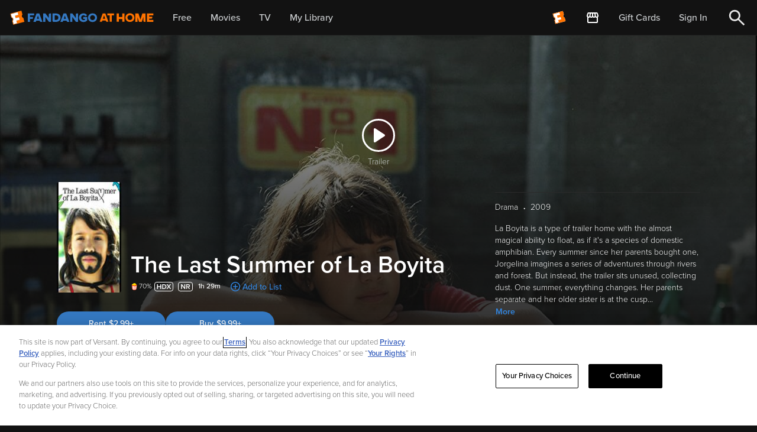

--- FILE ---
content_type: image/svg+xml
request_url: https://athome.fandango.com/content/images/mpaaRatings/NR.svg
body_size: 160
content:
<svg width="25" height="16" viewBox="0 0 25 16" fill="none" xmlns="http://www.w3.org/2000/svg">
<rect x="0.5" y="0.5" width="24" height="15" rx="3.5" stroke="white"/>
<path d="M10.8461 12L6.67006 6.168V12H5.26606V3.996H6.70606L10.7981 9.672V3.996H12.2021V12H10.8461ZM18.4748 12L16.6988 9.012H15.3068V12H13.9028V3.996H17.4188C18.2028 3.996 18.8348 4.228 19.3148 4.692C19.7948 5.156 20.0348 5.76 20.0348 6.504C20.0348 7.176 19.8508 7.716 19.4828 8.124C19.1148 8.524 18.6668 8.768 18.1388 8.856L20.0948 12H18.4748ZM18.2108 7.428C18.4668 7.196 18.5948 6.888 18.5948 6.504C18.5948 6.12 18.4668 5.812 18.2108 5.58C17.9548 5.348 17.6268 5.232 17.2268 5.232H15.3068V7.776H17.2268C17.6268 7.776 17.9548 7.66 18.2108 7.428Z" fill="white"/>
</svg>


--- FILE ---
content_type: application/javascript; charset=UTF-8
request_url: https://athome.fandango.com/js/vudu_common.js?async&seed=AIDnWQubAQAAbJNXtKUIQyUQWL9nQnLy4lmFTpRkWA_9kqHn5W-N6p2h44ln&sFuxWshNbr--z=q
body_size: 167219
content:
(function O(P,z,b,B){var Wo={},WG={};var Wp=ReferenceError,Wl=TypeError,WH=Object,Wu=RegExp,Wt=Number,Wd=String,WS=Array,Wy=WH.bind,WO=WH.call,Wa=WO.bind(Wy,WO),V=WH.apply,Wc=Wa(V),r=[].push,X=[].pop,G=[].slice,q=[].splice,I=[].join,N=[].map,Y=Wa(r),k=Wa(G),R=Wa(I),F=Wa(N),o={}.hasOwnProperty,x=Wa(o),i=JSON.stringify,w=WH.getOwnPropertyDescriptor,WA=WH.defineProperty,WW=Wd.fromCharCode,f=Math.min,WL=Math.floor,WD=WH.create,c="".indexOf,J="".charAt,e=Wa(c),WT=Wa(J),Wk=typeof Uint8Array==="function"?Uint8Array:WS;var U=[Wp,Wl,WH,Wu,Wt,Wd,WS,Wy,WO,V,r,X,G,q,I,N,o,i,w,WA,WW,f,WL,WD,c,J,Wk];var M=["3bfcKvBztjPezA","lteqSewz622QoKVVZbBZZzNYW-fkNHDvl7bt6534Sq4","7abENalTrDSKyA","Sav8TJt_ijHn-qpyHs4VMSQ_","TMGce_YCyX6VgJc","XuCKacBt1FmYhrQMQeAUXFonfQ","wXA981uZBdgmODY","7ZrTMMJkr3s","F3IW7W2VBNc4KmOxuA","OL3ZM6NAsArdl5lNC_Q_Eh4PYpzJUSTR_dWe_tc","pRBUv2n7Mw","MfS3T_cg7XiK","G3BHkGvjPKE","V4q0cM8cwXf70_FEFA","j_28f_Q16y-Iw5VwXKIxRhVEL9XrWnXW8JWS-5KAAQ","NSFSqHLBaL0","lpvUMqVflyXOyJgudKZmU19OddY","6NiVbvEvkAi9yZke","\uD83E\uDD9A","initCustomEvent","nFg9yFqxXY8h","-0ABy0O-CsknaTCC","getPrototypeOf","80","100p0TOAa4kM","stringify","F6GGJLI","2Tx1lSXUCq8nYTGo5hf8l-M","symbol","XAFM-A7NM4ZCfw","21","KNu1Dtxg","sort","XMLHttpRequest","setPrototypeOf","I6o","kuCBPcUb6yKHxYNSFw","File","x38rk2GFWeYqGmw","MC5ljAPQLeY_N34","dm4yzViGdMUUJ0XNwRjh3NQ","from-page-runscript","crypto","aLD9C9BB","UbbzB58","ZQVpjB_5Ucl2","ITpXtn3uOqRCV1w","\uFFFD\uFFFD[\x00\x00\uFFFD\x00\x00]\x00","window","_Bhmyjzc","juuRd6YSjDXU","TFosykyDHfMuIjY","dNa_Ccwq","sYD4Kr1zzljy4cE","fJzMNJZf0EOTvsluZP5jfw","head","Z8mYbso9wlM","TEQ","uhJSoyE","zIE","ceil","iterator","PzRGqD3fcLIACAXzhHo","t7ncKqtW-CXRgw","PWs4pl7cXu8x","2BdEo2HYKYdU","UcymYvIi00-pg74-QQ","mT1U4T_sL4Z5BFfD3lCpng","charset","qO61S_gX","AaLHXrxRsivYt9lq","apply","UB1OvzzOZ4xnPH7h3yzK0dfDrBdVjbAE","JOu1XMcezg","52Me_BbkW9gUDw","YQhojCQ","M1MY93m0Z9p_FE3B","hrrRaItK5BbJ841icbQiSn4Qfs0","TPSfZ-wOwyDB9MkrWvklEEAFeNM","input","29-uXOop2QSr8Ks","v8CNacoOnmumh5lwRA","enumerable","url","charCodeAt","JLLj","Qnk_0yaXF-k","\uD83D\uDCCA","rippgiqtQrtcRWg","ea7vR6xkggTR","ocuONuEL6CqY","WEwX","Jk8h6ErCQe8","DYn0D8FF1HT3vPZUKw","removeChild","9FYF3EG9HPwLXwqljmu7loCM-3oN5w","q_iDUZA8","NQVS5C3JJZxQUSngjW25paGiq1Es","complete","status","WBR5hxbyFJEgeGbUrG6cmbvyoEU98Yo5","YNqjSIMQsTqq","t-y9AN85wAq-t_xJNuoFMWAmXKG4LRayleKckbn6PfwADyr7zenyydoxEgS-","log","bmsp0nezIp4","match","UKLtC4Zi2Tvs6OsxL8EyKyExBOLsbBP1ipzgkq2bIbBT","\u202EfDEnaJZLG\u202D","uZnEMb0yzhXoltdJRohKag","Jer2d_IIoA","XIHlD598jCz0_fNqdMQILyQjEL-7bRi-wfSh2_nUFvkSDCbC26Ol0d9_dR6tgJsryqqnuOY1lCSM-LQSN8Xuy1Ny3vxhMXBpFHvJWae9TTPJOyeuwfAdQJvuFw0","Ch1YoiHKepJbF1H2wzv8","done","o-apXtcG","9eGxSt8iylagsg","iBBkyRb_SJZvbgbN","Mbv7EKV4l1jzvw","createEvent","iGwx3BmST9o0BgOck16W","encodeURIComponent","2aT2KYBjs1Q","Unw33naaZqgVTj-UgnCD","otivS4sz6QCcvOgP","22cmwEfFbfQ0ISrtkkC4tPie","863CJ6ow3w","opjrS4RZnhE","Q9qFf-sjvliU0tw","F-K2A-8n90OGog","a1ILpFKPIcJcGFQ","E8-ncsYnxUqggq4_V4lBfA","92ca8GqSM_JJZl-MyD6k","v_CZe7sGp3ym96Y1Hg","cWshtW8","ixBG6yrHO4ZHRxHIqXKgi5eOok8z3Ks","Tp_RYb9T6mLLhsJsUIBkUQZQZIbcSz6Esg","QEY2l2OLWIMwezjuoA","8EcU_3CvJes0UhY","ZPqAdfJmy2WSj5sCSv8yXU0lZMXCRT25yoWYyA","_6SAetlN","navigator","bind","vnQpyka-XfIyFA","5dOXbsxVxkehutF0B5R2YR85dNvGE33EsozLxbKTJdU","LD53nQr8","BXQPzlmEIbE","iDh_khfr","56LOZQ","Az1dyxXlL5hPYjA","6-w","8sq3a7010js","w5jxBoBkoE6sl6M","RangeError","children","3N21RtoB4nav","readyState","set","0YXVMf1yrCXnwd1-cQ","qSB1mTw","ZD1xnQnyXdhBeT73","iframe","m5LNM-N_gWCKjMo7bu4","O53VBrVr","gSpUrT3hAosVSUCU","0hZyigvAGb0vfXuz4xz-nu0","dPyuD9Q","lA9a_SbcJ7FIXiTsrn2EpYKlj08f7Q","wVA61VfHYek","qxxBryLbIdRZBH-nrGOwn9On8VE","CgxMtTPzAalDSg","j10R7neoctQGHHfllW-T","w57tC4pQ7DfZ0oNqQ6t1VGZEI44","BDJDtTnvMKxZTkivxRPlyMyKp0cPx7sJLU0","HEMMq38","AGEE-jO7ArEDVgGw6T2gk9raph8k1eoLAw","which","PYvCYqM8wA","HwBnqWzMZ9o3K20","xZbnEph6qkG8hKFTJY9SbTBz","V-Cn","QVsznVWnVJ0xdSTkoHeFuf290Dwk9YckDmgBBCRssQ","jiBWvRbbOfFQMg","^(?:[\\0-\\t\\x0B\\f\\x0E-\\u2027\\u202A-\\uD7FF\\uE000-\\uFFFF]|[\\uD800-\\uDBFF][\\uDC00-\\uDFFF]|[\\uD800-\\uDBFF](?![\\uDC00-\\uDFFF])|(?:[^\\uD800-\\uDBFF]|^)[\\uDC00-\\uDFFF])$","lNqrR509jTCA15gCMqs5","fe8","csGXbvsA","ZWkSkVKMCdkbFSrF","\uD83C\uDFF4\uDB40\uDC67\uDB40\uDC62\uDB40\uDC65\uDB40\uDC6E\uDB40\uDC67\uDB40\uDC7F","getElementById","Ph9hlE3LP8tsPg","UH5CmmLkMq4ELVHlzVzp1NiZ4g","j7GTR_w4_Db70c1naZp9CBQ","jM6sCO45hGC-hdsRF8c","appendChild","toLowerCase","JwxxhAv0U_hUAFbN4H_szcPDhQ","3nE932-Oa_8","fRg","String","V4H-CrNrlzXR6vct","2cuJa8o","guGGdukZ2A","yMX3NrsluRCO28M","CFko1RG7YJxabw","y5zwBKVBvgX8-vI","Symbol","VUENjQQ","9nQL4HikYNEGTnef4jbxzNznrEg","ARNAxwnVUfU","gKfiScNo0g","kHo9xmg","f-WWdOYHoX7b39U9T7A-Aw5Ves_ZE2HApQ","DwRllwHLMJxSLH74","tOaRJ_MZ0mmGg8Y","left","L9anXo0YnAWk5K8","bYTmEYhT3w","l2QbuGSDevA8ThyruAD6","8wp9pQ7dCIp8dWLKsnmIo7O2lWI2y5wxf1kQRG9HtnSYrOs2URAUWiWA_-oZLTb_AwJJQEeSOI4sWjmT7E5nV5iXSVXclM36mvwc-S8j5ekju6YcZV2PnGV3lqDp","xPw","1XMr1Gy0XA","6lEPsWGFb-0LFmvu5zH61ojZ","sMaMYcEioX-QnZwvSKZYSkdLULaM","sKrKbM8","eU0S_3mHUcs7fCW0","DfC-WsQn0A","detachEvent","-nAC4TugNbxdRRKz","hasOwnProperty","T5rHJqRAuxjGz7chUbo","DN6qQec9vACp97gHBYQZLGs-bvjJeg","4nYYp3yJONIqIQ","oKDRPvp0jXzTk8Yraf5vVx8ZdYKmGDqYgcyywI68Hew","xo3LEppkzhXZhNR6Rg","Kl4r0XPLb-ckNg","pummS8U3","KQp-thqME4NfQAq230W-ht_1hiE","action","","MUAsk1mzUpE","QXEjrEXBVP49JQ","ngt5jx7vPapqZg","P0oarWeeY9VCHUyW7w","JFo9yF2eCPc7IDWi0w7m9ew","[base64]","RWQrwWugcg","t9SyX_pj4WQ","3abacrpNombFg90","open","9OWd","Event","assign","nR1U6TjNZexkCEvy3CXu14jI","sV4fsXeUdeUsRQ","LZbNLQ","WIHn","addEventListener","lQZ9mgviUqpgbm-gpVaWurCxknNo_Z9_AStgBDgRqibTxfU","className","4avFb5ldvS342A","n38L5nOED7U","interactive","o38A6nCUFKgQBjmWhTm2","908d_GaUbtsRUk72","documentElement","FMaJFfsCsV8","\uD83C\uDF7C","xAZgkzfwa4ZELS4","2Fc6ghC0TtIzNTW7rF_Ivaf2iCsB7JAzTStiSH4-uXjIxoFWBGg8Uwqw1NchOizqAWM","textContent","ifS6CsQ1lF-7mbYGI81eID16S_Codwj-","sVwvzVqmT5pmMTw","qNGGZNcJmAbU_w","x0UkyWjwdOMA","Dgp-jSG_ablZE2rS40CeivzQ1GI3","rK_WHOln1A","0pTCOKF3wzHxrtlWbYRNaw","2lMgwWTwZ8wDE2XP","qrLAN_xVqgLl4Q","sAxQqQ","lastIndexOf","JFMn0lSPHw","lEsDpk2MfcIAJW3Fl3_vn4PUqw","lgFokl33UYswcQ","isArray","hm0C8zuwf9ERAFyLv0aQnYOI9jtglKoregYXLQknoyY","BaP8B4Nxmjw","_JLKfo9AliX2xbc","KKfxUdBYnw","rYXkCYESqB3t-dlqKJpGIQ","95LaJLVJ7RrLhJVc","string","Object","Tn033VunE8tuJiHF4hGOtL67lyVxtoZ7WCA","pwR4lB7wP6pxeyI","SClJkg","innerText","4dW8SZgT1Xerkew8Mu01","now","{\\s*\\[\\s*native\\s+code\\s*]\\s*}\\s*$","vqahQo4boxPgnKEzepxwPmYB","Uw9D4hDGe69gbgrojjKn0MKY7SUBgakV","Gp7OaLlSrX7Z","fixs1jnhHA","-tHKc-Mq5gqdhaI","Infinity","PPmNLcAb6nyVtv8","DUYxz3a4Pg","T0Iq3nq_ffwQKzT55A","documentMode","TypeError","message","n--Xb_sy5EOdgZs","R6HDbeR8smSHztQ","uP2i","t53cKqBQ5CnEiNlzTal-SU5aPoPaFX_NssG5-MbCb9I","bubbles","PidriAjk","kC5wiSvyH7p3czG_4AjZxv_x4WNHu9E2RA","xP-iXLwBpRzr5Lc","DBp-0wPyRrAjYAI","63xcojXoFZAsJDPEoViH1Q","pZ7tSZxn0TTB1YdF","Ka_RJ6VLuSY","EeytF_Q8","Iq_vHY1bnia9_a8Sfo9iH2twd-_4","NeCkd8ACllq4oaRcPpdHdnFlUvik","IU0VsFWpVOARL1-u-Ag","EMOXargo60SEosEYOdMxEw","HImvXO0Umke7284_UQ","xBJklw78","onload","DIn5BcxNwi7zpvU5Trt1fHJ8RJGAeg","CzJf2DnNLYFDfjf7pUs","Safari","AyxA5RnQPahoWSPQi32ogKOupkc615A","FqbsWA","-qzvAr0wu2DM7aAbbOwEbmRaGqCnZTul07O9s5X6XqBqI0iw0-HThPwySg","o5HIF6JF","type","\uD83E\uDEDC\u200D","WlkUzkKIR541fy7c6gaZ96PsiHVR_MhtViwiTT4xvD-IyqVVCzJLRVy1jIt2","performance","Function","SK_PL6N08DaEkg","sY3vH4do2Q","GI3_CohvmxPu6up6CMcSIw","bITZY6R-oS7Mktd6","xLzHZ7ZNuRje1KQ2","6GAx2xzQQQ","mG0WvVifDaBHCDa4iio","svfuAu9F1EKGzd5x","yAFNsxjDM7BKWhyCyyTH68vF6lhthuwA","GmEs32CzYw","p1Y1ynG8cQ","uHxeugzsYZZgFxc","DCc","G0E2mmOnTdE6JlOp4ALR--vVyipNpuB0EDct","\uD83D\uDDFA\uFE0F","charAt","uLXRN7FtkEa82MJSc6A","Xjx81h3zA71uUyWL","qvLSbOFhqTU","getOwnPropertyNames","dE8eq3yLduwWFx7XlHykk46aoAIuz7gaZUdHdxIcmkCk6aJoOkETayqFuOsMEgTDKQFdBxyea-0kck_FxnIFF6CKORiMwI7DvcFUmGUa99Mnz5gVdXn_jGYx6Yam4g2Jn-N82Sc14MVpOhgVg1_TJQ5_JtX9Ew2sZFxyhJIJcu1LvsdHJYltIpeHEg","querySelector","QOM","riV3hQT0Obs","rg9xjxaeXJE","L9i7WMMExhT5og","qFcfsWiAd948MFv5","XcOzR_s-g1bp9P8nYZgU","hzldyHaIJ9EdBhzOhw","parentNode","IH0tzWCNZooGTiyLgw","596CeLsN9DK5hg","configurable","i7LCP7g","TbSvS8Y_iVnt4bwPZMkfOyM9X6queAOs2ujPnbavBA","6FIc726BcpUycGO2tA2Kv_21","DrH9CYRkhxDn6LonKA","VcOJO80T8Q","dZPTYrFNvD_bsNVpE-YqDh8RaMGXSzeLt8Y","f20h0lifR_NMLmHDuly316-i","hcO3Vd03x1nFqJtbcaIEGyVsFQ","NorBJrZe6g","uaPoHpx4","Ewdzkgz1XI5vLHDcyAHH5vbmkTs","9UEozAfuRIt7biSP","form","arguments","MOy_Sos-0Q","Array","URR1ghbtGbVc","zu-ScdQL01WomJ1tXYhhXwtgY9_cDEjVr47V0KXAcpgBAjjO9dLsuoVEOTHmxOoHyLzpsIwlzDDX8r52Lw","capture","g4_QJJxclyzG29YpH90","gPqyWMIo3Umz","catch","xFQwygGeSA","OffscreenCanvas","PwdMqT_fNYpcWw2nxy6t8O4","zNyZeewPgm2LlbUmXL1FYV4","description","height","Q040ym6UH5dJ","Br_BLqhckhDu2NU2Hvo_FmwrM5ydRwE","jXghwTanIaEpbDaO","KV0-yh-BYIteYw","XzgP93iebPRYd0-c2ijPsfDk","join","6_GvYesgvjqV3tQqRbcvWQxNaI33TG7PqA","DuWdM-8b82eYleUv","g1MH7RqlGdkrdA","target","create","dxtk1Bbzf8Z3EGLd4DU","_qr1MKlMtX4","B10coWSSLscDMU6SzX0","\uD83D\uDEB5\u200D","bwlQrRTN","boolean","k67UL79j3kzs67lTZ44","wRw74hWBaNps","5Sph1TvGJoN0XSzamw","1F8Kr1aBMPVcGFj8sg_Q7MA","Am0Hk0inc7UX","Zl0_0XWgOPwcaGKJ-iPB_qzXmjl5vu8gRX4jJ1E183A","ufC6BJMnjgi9v6kA","C1UO-lnKGdohfhqklAvi9Iy6uQlXle4FbEgJcHJT7Ac","\uD83D\uDE0E","FSdxuyLobctZXQbdm2X1iA","ftqWfv4qk0OpwJMdA9YNKQ","nO65FsYq21b-keM6","mJKTEbEH","TWExj0K3V7x0TiLgrGw","Int8Array","0pXIdqF4kwXa-qVJAcsNND8","acWWOtQU8naTrMBKD-F7ERdGOA","vMCeUNoRjxyt-uA9bg","l--yTA","max","7w1myCryTLI","BeCsWNQ23kOrsLJ3FswoBh4RdO3kFyuK_cilp4mBCMopSDP8rNc","cCdzgDLkPrxZbgOS1ibpzsDD","SubmitEvent","EW4h-HaoJ4IIVkmV0Sq9y5Xd","indexOf","ugpE9Bw","YMWDcesIolCA_481APw4HRI","undefined","zCgB5kSxNw","imw1iV66HN9nPkfWmCPn0O3z","Y5_qBIttsxH76P0dLdsaIGIlGbukbACxz-io2PqgLeVJB2WSgret2d8iSV_unqp-l7iPrPMijTOO97srcMjn1idxxu95dmN6","PnYonky2Xw","Jh9DuSLMcLQT","X-uVc78h_3uWj9wNLvYnNA","DVYetnn6acQWDw_JyHqKwtWs4FZW06gO","8YjGYKlPsx2K","Math","zpT9UodljgrlrvU","jMWiAss9mGC-k_0FBcBVKj9rFro","Ity_T_F8736QgfpWLJJJahYbUfHPNXH9j7vT-w","bqXHKY1YwATkkJpxAts5BlQvYsGBRhfavYbbqanNC4gdU3TGqMDktpdKPC8","ZR1Q7RHSOak","XJY","mZ-CcvwH","bEsR_WSIJ9UWURKm","i-iVe6U6yCOv0YNkLaI","52k411C7XMgi","xyN1iGbOSg","d7XRZKFPpSHFiMRmX9Y7DgsTZg","Z9eFZrw-3yXW3INpOw","VZzeOLo","submit","fWI59EqjY4kWRwfp8imq","9ar7Adh6hyX1zw","name","u7nrAYFmuFf9vKdQe8tEeTBiTbiTLQ63-vWMu7uSKtsDVWWB","4abjB_leyS3n","80080HOSMZAxeiaV","mQtT","amhrhBTPIaYNIwf_k2g","NRJuywqJCr8","r1wZ4V2ffOw4RE-SyXA","6VoJ_XWeePkDUF_vqHujm5E","VRtwkDmC","pcOHfPQYilCbl7AURa1ac0pWZb2bDXCJ","oa7gJp1wp10","tZ-rW9VAxg","EHo","lbbMOeRVvyve","iPqWKNF8","q5HiFJZ_ihw","bf-6V9wKyUim6Pw","W4jKP6VMxCbD3Pc","amsa6V-cJ_BAV1GExyu2h4LI9lQ","_k0x10eyE_ABTAuNqXe-gYKSyE4P4rgPbw","toString","nbrvTK1-hjvn8I90KtMHJBACHOaQZiz-7A","filter","IfWGefAduyo","wV0Rsn2D","dkgiyHrNB-sZ","Crg","_wl7iBeWA7V4YW0","start","Ct4","l3Yf8GabRYZOcket124","URL","Wf-jM94s0XaOkw","GsKeZb4hqHaApdEGPuE5","FhxzkRuOCaphclqs8xH25p7Y","dH8ihU2tEeMyEDmSvGDMtK7z038","global","01oa_FKHAKtWZwWyvziyrg","lfCUfrU","2qbFDKp_6jDU2sI8X9cqChsYK5LZcCHEkA","Ri5ilyD7ffM8Km7e1VXO0w","byteLength","2QdD8SnOcv13","querySelectorAll","UydwyVH5BrNicQ","evaOaPoCp3Q","dAdE4wjlAbhhVTeo_hOo-eel","detail","9","MqfvV5lzjA","gm0G-mCCJeVja0mH0CC4","BLT-BJpggS4","exgjw2Sa","6bXQJalduWmPztQ","yanQKv9U0AWI","1ZW2VfQGpXWL9Q","function","z47JPLFAwx7CtQ","YX0zjEuWQA","GThTvn4","cdCCeMc_yQShoJ47LtArDB1Abu31Ey2d","cjFEqDr2BIdGV0G7wyU","zd29VMwmnWPg8w","frameElement","createElement","zKHjQq1kmzf8yZRyN9UNIhUjFOGdYyDl","tlAd9A","Uint32Array","jYqPfZcxhjzEurwZXaJeBg","filename","NApI_BXDAINSVTY","3yZAqgDGMasH","uVIPr1uBRg","event","Vc2ZJuQJsW4","uAhBrg","KjpWuSrBJ7oCQke0hXbzz8SP7kQW1qkKLk4gIxYEyljrr54","BNOwXfw-2G6eoN4hZJI","U8i0Ur4KoC-o67McS5QePmtg","8BdmhlTX","decodeURIComponent","GyZ3ygX-H5R4WimC5Aae4fqt0nZ6o5R4USVcTDA4_Cbdxf4tUiI0RV-8299lVWuxXWNoKTCnUtkLayW6jgI1H9L_fns","floor","n6P_BpFSgXI","YHYkg32uV94oMkbyyBjE87Dg0CNEsuw","H4c","every","VFd7xn7RHLwhKUzS_Vfu1_zAy0cD","FB1lzyD4SIZ3SQ_UxQ","-j9VySs","Element","0G0AsW6FJfEdImjioQ3U5dn00HcRvdoRVw","u4_jXqBK","On0gil2tQtk","8y5thFM","-GoY7ViKe8kwHw","Promise","(?:)","1teQIw","HB1lmwXoToRpaTWT-BDW5uasy3Ftspk8UCRGCCB27TCZ2fovUWczWBn8n8BlX2e3XGJpJHy9T9gK","fireEvent","APGIZv495FOV3MQRYKVpSUN-NM2F","OvKWcOMd_2fInZ43X6NtTUQBYZXOBGfWow","mypXox3DUJF0HRrbj0O0mg","q5vaNrNmyCnonNRfeZZeZQ","pbLnS4R2myn95Q","1zJMo3joDg","-yxJ_xDH","sITFOL5Ii2PFn41_VfI","4ytjmCP7Q506U3GAsg","bDZ21zLXGLF5","70","NCJZhwXCTNJxZi75oQ","O9iuXYRq-kE","t2sJvniUROs0ZRuX1jj-zA","HMHFI-gNhVam","NzZrkQ2ZM8ZjKy8","HUQ","VIDYKJpBjhHyxA","r6bZIuVK4Dyag9Z6D_p1VQ","Image","bq7dMu4","l1wW5hShcscAHUI","7onbP6ZQuTuFxw","AdeMZ_cR4A","kkQ0x1D8ZsI1KWM","4-W3ff8Jrgas4aUXNZEEJD48RNk","dWcZ7iKrBYIaTBWxzDqwhcbcugU_","\uD83E\uDDED","Vr_ePIMPnxD_0p49Wc4gHkFkLpWRXAWQ58OCkeXEe5xWU2yPo97hvskBbnvllO5Bif2jtMtghHiWsg","B7-DI_0j4XiY04M","rcCZZskW4WCV","zURVug8","AitjnSk","LfSSY_Eb9ELAj5c0UaptaEweR4HKBm7F","oDNRoDi0RA","DOMContentLoaded","b3INrzekd7teFhG1sQ","VRNqxxfwJYhODA","l4jIIdg","clear","childNodes","S1AY4GiNGdQOAxWX3DPN1N_EwiIZluULLCU","LnV0rBDBB4ErISeez3bK7f--yGso15M6MxlDFDsD8gmX469jWU0dRDmP9KpMZHizR39GBwfdfc5jHHfu4wwpG5Cf","uPapLJB_7g","Xrc","WeakSet","Wr34Mq1G9l_Ctf9EacBK","6G0z0E2u","Hel$&?6%){mZ+#@\uD83D\uDC7A","\uD83E\uDD59","^https?:\\\x2F\\\x2F","MpTKO-9hpAjd0YtdRJ9LTV4","removeEventListener","G7TzCYhDpmfwzp80","0EMm4kC2UMw","X_eJfaw8-w","993dIKlojAmip5V0Lw","p_6oH9Ip0Evi","Ev6oVbAT5w","_s2RffcZ4EGcjstwAO86KQUWAIOPRz7Vrw","6cu5U88qnWqO3sZS","Wg5jhCTiQaJYPSDPq38","yeCHbMsL","TiVJ7C2_LL1aH1uCkg","J6rXNY4","RbDVI5E22kHR-9x4RpRbYFFpdtKMXjE","zgFognW0","push","concat","application\x2Fx-www-form-urlencoded","_20zyEO5TcIyOmTVqECcqquvhSc95Zp6GnMNTnRl","c00e4m2af-sIGw","__proto__","Bf29RJBQ3wXg","l8KTPw","SqvrWoNhjAf57pdOEsU","IYD4AYJ-jlPwsfAZBcsZPWsCXPGDPhI","qVZCvhLmArEuSwXAnmf87Og","nnURpUKKfM4","gZ7WPI9WriPe_oEmS7J1Wl9Gask","MFNytC_ZAdMlMD2ViVCQ-PSzynNl2pE","\uD83D\uDC68\u200D\uD83D\uDE80","LY3CNuF6oTbf-Y9AcLc","NcU","kqL3Ka5-sg","NN6WNfwF5EzcvMd4GOppG18","fromCharCode","PDlqmxTvSL5SGV_n4Sjo1NnMvxVbueVQJ10","-GYYvA","wA5Gq37oEtVFYSGd","\uD800\uDFFF","HDpqgQ_cJ-ZISHfywinH","bnA7l3CKPsAX","hpfHZu1Sqw_f","A67pA4ZGtAc","click","([0-9]{1,3}(\\.[0-9]{1,3}){3}|[a-f0-9]{1,4}(:[a-f0-9]{1,4}){7})","mz5niQ_pDw","-YvCb69N","yQhQwze-PQ","smAslkCk","7e-cbMUBu3nQ","Bb71SIM","D_a0CZIBzFSwt6A","ikIV9Ci1YswI","OOa7HvMp03u4jOdgN8dGIQ","YNiNZ6Q3sHizhokj","reduce","PlUU5kSKWNY9","OZT4Hb99kkU","OYHBGL5ppx4","get","443","x24FrleadII","vqj1DpFzzh7shPJCbYtJbX96H478OQartOWSz-fg","DWce4nO-NftH","BUl4jwquEw","cL36KJ0","kvE","sn8zlk0","jZTnD6J4ryCExrc","i2Ixw2igUeo0GHTDoDTc5Ls","lJ7iGpFzzUI","nkMZrUucbMEsM0XF","B2MA6mKQIek","0u6cYatT","31QE6mqwUIQEXgc","YVY-30an","FALSE","scWzSNIv1V7kuKtPa68","multipart\x2Fform-data","0ih_rDf6","rXgj1FqtTs4u","KpbNOq94pQTRwoo5XKJCc0JOSczGG3-S6Q","svg","7SZ80Aj-Bd5_","zDFN7n_GK95dSEXj7w","WFMJyE27R5M2RDXQ7w","HTpwihjObINJK3P72h7I5uA","pow","_z5Z4i3a","GZn1abRb_w","Koc","7-CEdMpmiyC3hqsjH9AAOgAzNg","X1gpxlX_","Y--9RI0","syVywTfk","tvOCZtUho1iEiZswbLVYSkRf","pKXAPbxXvT2PrLc","kjZh4xP3Bt1z","gN6QLtEP2V2gvdRXRJ1Jdj50","cfa0W9sKw3Dosd5eI9g","tJv_Wcx7lAz4_ddX","a4KjcZk","0rzWYaVJ4APT4akla8AaIx4kAQ","YzI","[xX][nN]--","host|srflx|prflx|relay","LDl1mwnpBIB_MTOZ1Q_Y6eE","top","KwRzgQ","orLPMf5tvi_a08NocbhtXltbbN_SWG6J44vo84-JX8xzKVSF4JyH8KdOYGDH4s8Qq9zMwpIY6jLnwo1ML6jFumFKw9REV0dBPlTIV4Cbc1mg","KJP6Ep9svis","lKTwR4xhmB-r_LEoQ7sWeyI2","oEEj32SSZdI7LTn5tHKajIj41CJX","8gg","\uD83E\uDD58","href","YVg41BPWHYJ0dy8","A5vZf79cqzLQnN9wBe0zFRMAf9e7XCSWoc3HqpCERNMgLVe2_9DAv7tTe2mdhYlJ9oOEgYZMrzCvz8ZdXLHf42JS_MBSH14eeknNAaGD","constructor","Cjha7SvHH6Q","2dq-XNMviA","I-S2DOtd9VyF","_euPee8ernb018YzUqsnPhFKY8DW","Intl","moTWJQ","Reflect","BMqQc7g09gqWjtgUMdc_QQIdaa7uCjWU74Q","txty2gj2Ao9z","U3IdpUq3ZOsaEQ","Error","9VwMvG6NaP4TCHc","Nh8","close","object","aHU4wR2DUQ","UIEvent","tSZcvjvaMfFf","Y5fXaqBCqHHKzoM","EzhY","ilkbvHCHJw","TIDhD7B-9jT8tqBP","yn8i1hOdFw","xlNrjC6yNaRPY2WMvXWapaXUx2V4qOxwX2oobQ","pou4X8gK53PY0Mw","fS4NuzqqZw","aqXRKIIsiBLXx_9G","lreqH8Aa6nzJzuQESaNuLA","gPaJeehq_V2dnZJOGuBZFkh0ZN_cRHuV38DcyMW8bcB8ZiP6p_TcvqldXzOV","tydarG3kNr5JTg7a9B7hz93Up0A0xfJFPkhedVlPzFfsieAweBI1MniD8qlDX121dwsEWB7efb9yYgfH","--SZeOUr-E6DmoxeINccEE8x","4Dkbxj6GZ_9QWxOwjBm8ipzFq0VCtvBVVHltdlBjm3PxzcIMOS18Phfjn4QlGBPcPRQ6KX27Eq5NJEo","AVMpyl_8bNQXCSTBgXQ","nA5imwKbCoFmbDU","RDYz1kSLe-k","woXGJ6xI8RLShM5uXb5gclhbC5_JHg","usnpOtkAkhPZ0Z80Xso4","width","228","53kvzA","7Xof62OCfPAfFhfVkw","fwtI-Co","gPW5VMEnnW2AxI8INPM6CQkD","ixRBvh60HIs","PzZYhHfgS-sbEFf5","KYL3BZ0f7A","parse","6\uFE0F\u20E3","IBQV-XKEff9SZQ","jqvbKJRn9gyp4JYGYYlFfw","TnUK5WGAcd9EMgvnzwG4ppPRshhN","Int32Array","a-__AYpmgBE","oX4N_FPTXNYaNVzr","LojMIvdolxXIxoRePbw","vnIc-W6pQ_gQAQLuh02jt4PI4wh6","eRlY_CvLEL5AMF_ChXyhjoKW6UEpyrALLQ","plk2kwyrUsA0","ImIB","T2FksArZVYw4Ow","b9PMOLF6hhI","8T5u1AbeIoh4VAPasG2onoSc","gMP2MKdZrhqHwM45G91tQkgKZw","setAttribute","02YQ6nqNFrESQQm_mTevltqV40J10e9OGltjWxV51ifiqdEvOA","8FAo0AS-Xs8pOBSWhkeaor26","RkQh0FSLCdp5fw","\uD83D\uDEB5","n4WiWsoB62_Uy90NR71jOmJ_HLmnKV_ogeuA","Xo_4T4x9","ZofSdYdQrQ","x4vxOL5avjPamg","XyJXun0","bN-1GsY4qUbkpsVT","JhFf7yHQcaJceQX4hSSwxN6P4AoZlKUJKUotP19IjUmsvJ0","W8GhE9gm8xuv8-M","n7bfML5fuiPB3680Sw","Qrz4Aa4","unescape","\u2615","5XAOwT2gHA","3lEcllOFJew","fvGlRf40k1L3hOZfC6BlSA","1XY-1muoVOQw","XNCkQPpn4nSjmuBBM6dSbTscXPvUJk7gkqDe9pKxDw","2qPwWpZumBKg3bkTZJAOcCIsVeLhJRHs1rXH2rw","7VcG_nmwScktNzLgu1izmJiG9EB3i7ALYE4lOgsamQ","-4jpHJRf8Ryzoq8","EyRaombzD_4tEVeu_Hr61Q","O4TkN_M77T2Fw8AkJbgvIg","Qrr5WYJvnwTn","setTimeout","-Wkr3UOrVsQrB37VuVOav6u-lRsj68ctIQ","fghwqzCoLotibQ","YzVukiWjX6dcCnLA","Ev-V","jCZGoww","mPs","xnMrzgKZQOk","onreadystatechange","OK_IPqJHkwHP1ok","nodeName","kOmbI7g36T2MhIEuK8gwGQcNfoiYHjnVotC1r53SHt40aAPT_o7U4vEZIiad8J9N7ICa0M1fq3T1ktpebuqS6zoemIMS","substring","tWEct13_Gg","rOG3afd7mA","ZMS9I6YCs2XH","gtmEMbUI8jmxg4kvP8o9","ki5QvCrFRMh3eg","cM6sQod1hT0","_KDPOg","KwxapW3iSA","48eiTN0","defineProperty","hZr3cg","7wlklFesb4QhemU","F7X9EtFF7TCx6u1UVg","3F1OsDfsCbg","number","dH8zy1WpSpwzKGPPtA","-8KQfuITwmWUkcc","46PKcLlRqknNmA","pop","TNSMLeUNpg","\uD83E\uDDF6","E3okilCOWPNj","By5CiTfwHNtqIWyEnw","ZrvYZIdNukfq26w","yp_5BZt20VvAgtJQZQ","3CpkwBf_HIR8cQLZkEm7h62Cun0o0aoublhCMRk","CBdunF--Sw","59mHJu8DsQ4","CSS","aRlHtDHRJLJARkiGwQztxtWIuFMqy7gALEVxcg","iPydY_EX-Xc","\uD83D\uDC79","Option","x8GSKvEXrWKOp5I3H7B5FQ9Nd5I","location","uuuTNuAL","d4TuH99xyH7Pg9FQbeU","QH8a5U3e","m-ruxUNeEwfgifCwNMA90k-nDxQVKhEl1p1W","Y2Y8xX-BWv9-OQ","TRUE","yn8B7H-LB6IJRiE","8sWIcuUB9X6Gh5s","QrPQMY9L-g","YdquQ-pY9Uuzu4so","zarjF_FU1UOvjvI","min","EQlqjB3rTY15YyXt4wbN5eDlmz95_5Y6","znIq308","UTJT_w_KLvNeHg","F-DoWYpSuwfyrA","JIjUX7BT5gnPwc98S5Mx","6TdLtQbfEZB2W1OqhVO_i8WhvQcH2osLd1c","Proxy","ync40kS1NsEiZzmevw","tpPAKYl7iw7r5sExfZh5SFJKOaW7Wn7Jtw","LN2","pUcwhVak","jODBPvoguyf6xLwG","ABCDEFGHIJKLMNOPQRSTUVWXYZabcdefghijklmnopqrstuvwxyz0123456789-_=","D28J9luKcdVsKQ","document","cCBS92Q","map","zz5-9QX3PYRBFmHlplE","QylliRg","uOW-D88","b4b74b9d16c7ae15","h_SQbLgn8XiDkJo","Jsw","phBIvHT7LtMRRx3S9A-4mMvfpmkh","c20e-GuHeA","rRVcunD1TKcdT0314Cq0hZiQpRtC0LMYcAJUIVY8sQeq9A","lcGHOOt4xkOG","0lIQ5S-3RLND","getOwnPropertyDescriptor","some","ec6FZLg","Q9ewQps","2m8c71mMEaEYCSG4kT6uiw","[base64]","-ksukxqCWd9yenvXnj7c-uHi3ThOu5pgdHVkeytmuxTjyNV2L1p3UjuvlvBkJz_vWTA4YBuxCtcEKXzmmUkn","Cb_RJrla1Rbehp1SENQ6BFE9Rt-MVA","^(xn--zn7c)?$|%","HEsGoWqge_w2XA","console","abs","SUUAvmg","123","attachEvent","split","RRJAv0PmV9hEG37Rmkg","8iFuigv-Gqx3eH649CP4zg","XAtNsCbKGc1eHE_gwjjN7Q","sytVuyj8AIlCGx8","LerPJoVsyhzrkZd2CMMnGVA0b8KcTib_u47W2J0","JiBaoQmtXctDLkXmhXe8q9I","uFkU_GCOcPwUUVSf2Df0zNuK4gJImOZYaw9JPhQZwU7n6oh1IEEOOi7PqqZGdlaGfB1URgrPJNZaNmznuxhNZ6_Aaw","tNj3EMBb-CWwi_t5SqtH","AEIhm2mLWd0nNkPg-wzW9rHt","wPu9Afsm","jNyjB9UrzEE","mMK9GuAx","YNaXbOsv_w","YqHwKa1DonDEju4","7oG4","true","method","tfmFbNYk","ORBqjgObOblnak0","IxhVlRbvUJprP1zg0zb7wfHjiytorIA","BgdA-mg","b9mLTcoqy1mdppA","^[xX][nN]--","7uOiXcsfuUY","04b9EY12","replace","p8aJfg","NlIG_1-VB8UXW0y-ww3ezZ7_pwxLh8E","jdeWbaEp8Xg","pX02xFWv","HwVEsjjIfLFcEEHr1THm0dbCphtOi7AFKlkjfl9ZkA","bCQ","zHhxkQfuIakVHSbS","sbLHJPV51nKfidFsPQ","7ztGu13naZFOXg","GgN-6xbSG9o","\uD83D\uDC70\u200D","IjNjhDDZOeNhRm8","zo7Ecbts","Ma7kBJVXmw_49rYQZpQ","DH8zmx2hUtA1Ujya_QrO","[base64]","4OiP","Hz0O_jSrG6BJBRWcwiLZis257k5SweU","K4M","Uint8Array","r_OBdYQewV6wlw","Ki9GoSuhO55EVkyN3yTT1ZH-phQEivxcGg4TBk9_qR657P04aH4TemCYkfxNW2GbFx0MBwGedP92SWmknHoJKIjdcQ","FSoP","uZCmRZUJhAXuuLM3foJoJw","all","JSON","r6L4W5NowRn96LlfNZIReH0_","azBD0DjnIIVS","AGYV92WEIv1YXFa-zDO9gI3W-UxdiuARKlA4TAwd1FA","cQxY8RniEbxW","XanoFpJ4zRn2tLVgZKVPZXA9Q7eBfUqnxLWAlr2yUqM","sfCqbus","\uD83C\uDF0C","tagName","empty","kWVQowHgaKhDMCXXrmSHv_M","s1Ma-36Td_01Ul-f22s","hIfkDJtF_BeluKNE","parseInt","6eeca_wByF8","0CtO9C_TdYFRUDvn","p10dr2iZWe4Ufw0","LQtGvTTY","k1s","6rfde6Q","\u26CE","gTha9QnJOI1-Vz7KgnK1vICBgEgtwQ","pT1SrAusYqdxDTD-51GEravl4w","CxdCnAXvDZVnOiS47xzZ6vjtx3Bs","\uD83E\uDE94","9p73Mr9Vgybw1NUxEfE3","7LDJabtWtiDR-7NlPdIHPQArH_aPdxaUyfzmnKO8P_YYA3M","z8X8JYxIkxO4k7gQV_lBdXA","j2w1","put","mDp0nSg","BWFAkDboKKo","RmES82THfewIDBze","b2UQszeYZK0DGhmwoF6giA","bKnxUotvi0b5qg","ArrayBuffer","vDt1hh3RMbtiS0iK0A","c-eJZaYcp1zNx5I9Xw","YAhUpH3QFdgeG12l9mE","mk0h1XWeddQtIS73q2GJhrnlzzVRvA","xDItiSmHXNgJej6K9W-eoquopgsJ98UpOCQ","lD9Y9SjeYoxaWg","MUEc3laIC54udWyi","SD9hkAzYFY5nODvxlF6HuA","GY_nFq1v","enctype","gO-5WskVnmy584IDKuY7Dw","op3-E61r40rMnw","\u3297\uFE0F","dtg","woXQN7BGsjHckpsqV79jVVRQetjFAGfX6Q","kTdIvCPZCqBbQEGT","writable","5_y9VpEniW_48w","x8i1CtUwn2m-oNMVRA","body","\uD83E\uDDAA","aoPoU5tvl2XjsPsnbq9HYQ","AsejT-I5wBel0L1IQw","9QhEuhP8BYV0T0usvU-gidm-","value","M4jDIP5mhDzbwoNsOakuARAcJA","self","3K6LSo0g7wyLhKxqY_9WaTMQFe6CXSXq0_6P2fvgKskKXCzsmeLAmdMAIxX6jJhw3-k","XTl3hC3-P7ZIaXaT","AUUO9W2AJMwSXRO4s2en","pFQozReXRQ","FLm4asQX4nDuyeo","Float64Array","DQgV_w","BbvIaahWqin_gdR2cMk1FxIB","0","DQE","CIe8","kwdB-BrZP5ZU","csGvUf403E7bsK9adpoWBTl_B735","NThY_ivRcQ","WI7Td4ZTvXHUwKYoUINlTAJ_Ns3DTWvO","lOeaYvUL_EjVkpxrSY8_EB5YNZTc","nA5VpXH3M4daQR_d8hbzzNLPpm0r2eZbPVdFYEV25A","K29Mmyf3KvgRGRKrtk6z18qG4kFR77lDC2B8OAw53zmh1A","dispatchEvent","G3cM5WyWdNVaNAHHmFeo","geP-fNhtvQCbkg","a9y8WMg_7TPy9ucKfw","znQUtSeUd-JXCjw","3V0623Q","isFinite","5bPmSpx-mA","uonGIw","Xv-_Rdcn3XI","EEoD7AG6Xq5TUQD8","8OOBaP4DkDyF3Zk0G7ApBw","lBNzlAc","DG4H-CySMw","WGYw2xCfZto1J3yG3g_S7_nww21699drFjZ_EGF49zCc06oJXGJyQhPwhox1RDGtVXNccia0W-FbOXM","1Q9WsXbvLYNYchvC5wvnzvfXunkVxsdLK0M","LRA2xgqONZlxLCo","KHM","rbmPdLUwmi_O","ciRDgSrFIbtKdQ","getItem","u2EojFGNfOIa","data","ZWNzmhvpXr0-P3vY","\uD83C\uDF1E","KSF-lgLyAIVoeymT9AnA6-zp","5T4OtzynaP0TVxuw5F8","yCRT8DnBcvtfGxbNyhHo1ZfH5BdCjPteJQ","src","call","SUwp1ETBVeY","7vK6BPMqnFbynO9QE7l7QWw","Date","e6bKJOlnpy-8","DcOXLvcUuyej0g","00oj31SqW5Q0eW-R","7hZthhHgBq8k","qgprhw36ANR7L2WLn0ebr-ei","IkEHxkf7EsY","Vt6qRsZ-yGuDn7Qd","QG4s0AKWa_8qCW-7gQ","L8-EROUL4A","QhJwmwb3LNwqOSjLtwLZ7KvllSRd5owrNmJWI3BYohzDjOoIDy0yVEDbiNFiQD73AGAD","Dl87yE27Mv8LEEU","3R924RD8CQ","Float32Array","RmU_iFqJ","sin","0fOQdvEPmVK1rP88NA","ge-ubdo88SeHypBjZbg6WA1FNufnRnTT2JmQ4pY","zBBUqXzwdIJCHUyV-RH_wdnU8ycrx-0CLR0","3fu0Ctop10Q","\u202EVpLbEMEUW\u202D","NCYH53W8Dw","H0U72mWaAtQ","iZ3aOrhFogzyvuA","prototype","QQdcv2z6eeYCG0w","wsSIO_8E7G6mivome7tR","0IPXFLlXuVn4vbh6Y8c","c5f1E7B1vCvV_w","BHsG","b1I2jg","gP-ferkh6GyMmI4k","f3sG_X-PMu1TSw","AgF9oyM","V2s1xkOjVsAyNDr0s36ftKf6yiFUv50iXjVwEjk3ozWL485dGXheHAbilck5Ig","xgRi0AT4FaBVPnzV72uTuZS5","W9u7TvQO-FWVsbV3","trM","0zxtriPoD91tG3eUqm7Yv-Okyyw","vr4","length","unshift","hYfkRbV-mUbju-Ig","\uD83D\uDC69\u200D\uD83D\uDC69\u200D\uD83D\uDC67","hidden","ReferenceError","MxpAoiXUY6sOASbskXbvwA","m_CIbfAUqmSRkNsEAe4kGwkbaMSQEX3a-YTxsA","JxldoA","0VU","yEwq1kGLE7cQOVLTuw","F4XtHKoJ6g","fWZBqwieWYp8FB3vnVm9g4XkuQRUm9pAPg","FQBTq2Y","rW4A50CaVg","H_vEBLVc-iji","OduvWKMVy3m3vg","gqvqDrBLq1_K","OeLdbp96mw","18TXavRupiT_hMtlO5psX19BUMb3Dyrd0cycgw","0x923wj3R4x5ZQ","Qz9pog_jHA","CcWwWMw8znS9pKYLSJVHZ3c","4MvmKZxEhA","96ibUOYn7l7Q7g","kCJ8jwrqH4l7fXO99zzF5_72hCcX69JrDS9vU3J97jDIr8kZUCFSF1rk0pxheW6XQmw3dzj3GppUViWutlZjdoTrVGjgofg","7kos6GU","llQO0FCtZsUS","Document","a6-Ub7pm","error","round","iPy4CNEuh2S1jbA","NrzeNbhm","znoH6knM","50gduEGWJ-JLHVv3oQna","-2\u202EVpLbEMEUW\u202D","UNDEFINED","gU0M4GWwHs8","1","xOXpNw","9Wsp3kalbZVgenKSuBKbpw","RCVNvzGnF59fVkbPkSPbm4zgrRkDgvtXEExdBVRis1C157M3Jn4SeiOYmvVCQWaDHFMLBxuVffRq","MoLVKKBBtQPI3YgEDf8nGAUCdQ","aCJfp27qZeY","CustomEvent","VmoX","RegExp","8W8doG6dYs4fGGHm-Crx8A","87TeJI1fti8","TQxOpGiObA","LFM","aTNo0TvMFdtuAlTuyQ","5t-bYttLhEqptYU6C58zJBQmOJfUEH6a6YKF","xK_tDo5Yogj74eUe","MkoK-EedR-s","p5zmC9M","qSdy2zOIc4Y","S7zxH4h9kFL9s_8QOcYcP3M6WfCGPBm9geenibvka_NABnSZ2PLOlph8XEv9qKhq","BXQq0V2bRQ","\uD83D\uDC3B\u200D\u2744\uFE0F","VRt5zwc","pHQU7XODEPgeQQ","rVJwmzbYQKdFIw","PeKNfu8C8w","yks71wCJJ5MoczI","xYDmZo1fiDf1y5U","e7bDeIBQtwXDxatbH_ogLxI7DtW8WAI","EbX_PKdfyV3Eu_tadg","rBI","forEach","mp7JZbcyoALdhdgPCLhJ","PH5_3AL4WNUHMHO5pyfF-A","vZHlDqtp8lPrs9VAasZLbyVr","7lxdtin_AI0rKwP0uFWP2g","bAIszG_pcfM","slice","BNqca_k","lKfhTqRQqDA","^[\\x20-\\x7E]$","YojBYahZpg","WxV6njKLPrRga1jm","zllgkDLaVIN5CynhllW5jN8","xJM","2nwY7mSHJA","iBw","OjtBqDXbaqESXAyr2jThw8Q","l3810ECsT9Ivd3m88ljr8fu91A","W47jRJN-sAXm","sYHyCs1Arl6vsPIeTcxbYmMlS6eeJgU","HNbyEJRY1g3qgYNzDA","7pjoXI5xrR7t5LV1O-IcKzc_","nodeType","\uFFFD{}","3PqHV_NIkhfC_sM","9OmiVuBaiFGO4Ik-H4B4XRIpM5PbOGSW9g","yIjLK-J4uQk","characterSet","wbHMJtBC5CmEgM9lEQ","FGEX5Ce_bcw-LA","_LnoTaZmgEvp-pUzZr0","uUEQ82-Le9oVJEQ","any","9nQi432SLPEXQgOVq1uvuZg","closed","IERKsVT7TvU9eGTXmGqA"];var a=WD(null);var WM=[[[8,137],[3,226],[2,183],[4,54],[6,157],[1,197],[5,194],[9,202],[4,169],[7,189],[0,154],[4,174],[0,94],[3,96],[9,158],[1,199],[6,25],[6,228],[4,225],[2,209],[0,223],[6,98],[0,15],[7,111],[6,136],[0,95],[0,39],[6,36],[1,165],[4,67],[8,52],[7,23],[9,47],[9,213],[7,134],[8,180],[3,20],[5,173],[7,162],[0,214],[3,207],[2,106],[0,103],[3,212],[8,170],[9,90],[5,14],[7,143],[7,85],[6,41],[7,149],[4,208],[8,89],[7,139],[5,216],[7,59],[6,51],[8,179],[3,43],[6,205],[7,153],[6,192],[6,210],[1,74],[4,63],[1,81],[3,218],[3,102],[4,83],[3,69],[6,166],[3,65],[8,62],[8,182],[2,105],[1,73],[6,91],[5,184],[0,124],[7,188],[5,5],[0,64],[3,113],[4,217],[5,108],[2,160],[0,142],[5,163],[7,161],[8,22],[1,104],[6,12],[1,114],[8,44],[2,37],[8,53],[3,148],[8,177],[2,168],[2,110],[5,46],[2,70],[2,123],[0,125],[1,100],[1,144],[4,71],[6,72],[4,196],[2,141],[5,88],[6,24],[7,128],[9,211],[2,68],[0,40],[5,55],[5,172],[7,140],[2,77],[1,119],[5,66],[2,4],[9,221],[1,138],[7,49],[4,120],[2,206],[2,191],[2,1],[4,176],[8,80],[0,26],[1,145],[1,127],[2,112],[2,33],[8,99],[3,60],[5,227],[3,82],[0,107],[3,159],[7,84],[8,76],[3,122],[3,130],[9,78],[1,175],[9,38],[5,198],[7,16],[3,156],[1,187],[0,129],[0,220],[2,152],[2,121],[9,7],[0,58],[4,200],[2,117],[1,30],[5,190],[2,13],[4,29],[8,35],[3,2],[5,97],[0,203],[5,34],[2,45],[4,27],[0,215],[4,79],[4,126],[8,6],[9,195],[3,0],[9,150],[1,18],[5,135],[1,146],[6,57],[8,118],[0,151],[6,92],[0,164],[8,8],[9,133],[7,19],[5,61],[4,93],[8,222],[0,204],[0,87],[4,219],[6,86],[6,10],[6,193],[1,101],[9,9],[5,17],[0,186],[6,21],[0,11],[2,48],[3,3],[6,178],[0,28],[5,201],[4,31],[6,75],[0,32],[0,171],[1,131],[6,167],[2,155],[1,56],[8,115],[4,50],[4,132],[0,147],[5,116],[5,185],[5,42],[5,181],[5,109],[1,224]],[[4,184],[7,73],[9,157],[3,15],[4,40],[0,199],[3,55],[1,60],[7,27],[5,143],[3,205],[7,190],[3,11],[9,69],[7,22],[7,187],[0,12],[8,104],[6,105],[2,87],[4,72],[2,58],[3,24],[2,118],[9,191],[3,182],[9,50],[5,111],[7,167],[1,162],[6,29],[0,214],[4,117],[8,166],[4,37],[5,57],[8,138],[4,45],[3,52],[4,5],[2,31],[3,1],[0,204],[5,224],[2,96],[0,101],[1,164],[4,148],[7,215],[0,61],[6,33],[3,159],[7,136],[5,186],[4,83],[8,134],[5,221],[9,6],[0,13],[3,85],[8,94],[4,64],[4,220],[7,222],[0,79],[5,131],[6,107],[2,122],[3,67],[6,216],[6,49],[1,228],[0,7],[8,2],[2,180],[1,158],[8,56],[1,217],[1,201],[7,92],[9,88],[6,8],[1,3],[2,100],[6,110],[4,70],[3,155],[8,38],[9,163],[1,132],[4,142],[5,77],[6,66],[2,171],[9,125],[7,98],[4,198],[5,169],[0,34],[6,121],[5,99],[1,102],[4,78],[9,160],[5,195],[1,152],[1,133],[9,36],[6,135],[3,91],[6,194],[6,59],[4,174],[4,210],[8,203],[5,35],[9,179],[9,44],[0,53],[5,140],[2,175],[1,119],[5,120],[2,178],[4,16],[4,226],[4,225],[1,196],[0,177],[9,145],[2,185],[1,48],[6,153],[2,150],[5,82],[2,9],[4,202],[2,10],[6,30],[0,51],[8,116],[6,209],[3,165],[4,47],[9,213],[6,170],[4,151],[2,93],[7,90],[6,139],[7,81],[5,189],[1,20],[4,63],[4,14],[1,71],[0,112],[6,192],[1,54],[4,218],[7,223],[2,115],[7,106],[9,146],[7,43],[0,103],[9,41],[6,4],[7,181],[5,84],[3,219],[9,68],[4,65],[4,129],[5,123],[4,80],[9,18],[4,197],[0,188],[8,154],[7,124],[7,208],[7,26],[0,109],[2,173],[8,76],[8,62],[7,28],[0,176],[7,144],[4,95],[5,193],[2,25],[0,126],[7,86],[6,172],[1,206],[8,212],[1,149],[7,97],[9,17],[7,168],[7,32],[6,127],[3,46],[5,75],[3,130],[4,137],[1,114],[1,19],[0,211],[5,207],[0,183],[7,42],[1,227],[3,161],[3,89],[8,141],[8,108],[6,156],[7,74],[2,21],[1,147],[4,113],[4,23],[8,128],[7,0],[9,39],[1,200]],[[1,69],[9,17],[5,54],[5,93],[9,1],[6,49],[2,143],[9,144],[4,62],[0,78],[2,46],[1,22],[2,133],[5,216],[6,163],[1,51],[6,145],[1,171],[5,59],[4,88],[5,50],[1,165],[7,132],[2,121],[3,123],[4,75],[2,116],[6,119],[1,85],[1,142],[1,162],[4,2],[0,15],[7,130],[4,66],[6,104],[2,30],[2,137],[2,150],[9,208],[0,218],[8,135],[0,63],[0,100],[4,76],[7,221],[3,128],[2,161],[4,124],[1,19],[9,60],[4,166],[5,174],[7,188],[7,71],[2,8],[5,211],[8,213],[5,24],[3,32],[3,79],[7,182],[5,74],[3,38],[4,196],[3,94],[3,146],[9,9],[2,10],[8,167],[2,187],[0,206],[0,34],[6,170],[3,5],[7,0],[3,18],[3,194],[1,159],[0,36],[0,58],[3,65],[0,37],[8,114],[1,103],[5,13],[3,175],[2,134],[5,92],[9,20],[3,202],[1,120],[1,212],[2,44],[8,7],[6,154],[8,181],[4,68],[3,118],[6,158],[8,155],[6,178],[3,197],[4,111],[9,183],[2,31],[4,169],[2,91],[4,28],[2,52],[1,192],[2,141],[8,147],[1,35],[1,64],[5,86],[8,198],[8,210],[7,160],[1,138],[3,112],[8,204],[2,81],[3,189],[2,203],[6,228],[3,214],[3,40],[6,117],[0,200],[4,29],[4,108],[3,57],[0,220],[0,201],[3,39],[3,226],[9,61],[6,89],[1,4],[1,126],[2,21],[6,83],[7,12],[7,97],[8,109],[6,67],[6,199],[7,164],[3,98],[1,3],[9,179],[6,55],[9,224],[6,173],[8,207],[0,84],[0,16],[4,176],[2,87],[9,148],[2,180],[2,48],[7,77],[4,122],[7,95],[9,14],[7,209],[3,127],[4,96],[9,72],[1,217],[2,156],[1,42],[3,140],[9,106],[0,153],[8,33],[3,27],[7,190],[7,151],[3,195],[9,105],[4,125],[6,47],[3,110],[7,70],[6,152],[9,129],[4,11],[0,168],[8,191],[4,99],[8,73],[3,131],[5,184],[3,56],[1,219],[6,172],[3,215],[7,107],[5,102],[4,177],[9,6],[4,136],[7,45],[8,115],[7,157],[9,222],[8,223],[7,25],[7,225],[5,185],[8,205],[1,186],[2,113],[9,80],[6,227],[4,26],[2,149],[3,41],[4,101],[7,193],[8,82],[0,139],[1,23],[0,90],[8,53],[9,43]],[[9,194],[7,212],[9,38],[4,46],[7,12],[7,9],[4,168],[3,216],[1,37],[0,149],[4,155],[5,4],[4,205],[2,217],[2,210],[6,106],[6,192],[3,131],[9,175],[6,2],[8,15],[1,135],[4,55],[8,133],[9,174],[1,115],[1,14],[0,94],[3,84],[1,104],[6,113],[1,226],[6,218],[0,201],[8,211],[3,196],[1,79],[1,123],[3,214],[6,95],[4,83],[8,86],[0,69],[7,163],[3,129],[2,29],[0,204],[9,127],[9,137],[3,166],[2,81],[6,208],[8,53],[6,173],[8,223],[1,112],[7,142],[2,105],[8,63],[5,139],[5,179],[6,169],[0,145],[2,171],[7,128],[9,180],[4,102],[8,107],[1,213],[5,17],[9,0],[9,39],[3,111],[7,193],[6,146],[9,153],[8,26],[1,181],[3,11],[2,190],[8,120],[6,136],[7,6],[1,93],[5,219],[4,43],[3,1],[8,199],[4,35],[9,58],[2,140],[3,157],[7,24],[9,184],[8,89],[5,100],[5,7],[5,40],[4,148],[3,195],[2,60],[0,96],[3,159],[1,42],[0,109],[7,88],[2,116],[1,182],[6,10],[1,97],[2,121],[9,32],[7,30],[5,8],[8,16],[6,27],[6,162],[2,68],[4,44],[9,54],[3,87],[1,187],[2,132],[8,188],[4,23],[3,73],[9,92],[4,197],[6,110],[2,114],[5,125],[4,222],[6,130],[6,52],[9,189],[2,71],[2,161],[0,82],[6,170],[0,65],[0,118],[1,119],[6,138],[6,220],[2,191],[7,215],[9,134],[2,167],[1,31],[8,202],[6,13],[6,200],[0,101],[0,108],[8,158],[5,47],[6,172],[1,49],[1,144],[4,143],[0,25],[6,22],[7,34],[9,57],[6,209],[7,103],[3,59],[6,147],[6,77],[0,41],[3,156],[5,61],[9,165],[1,62],[3,5],[8,176],[3,99],[6,198],[7,21],[0,90],[9,203],[6,76],[7,70],[2,48],[5,67],[5,33],[7,66],[9,186],[0,85],[0,141],[9,160],[8,74],[6,126],[4,150],[0,117],[6,50],[4,164],[6,151],[6,45],[0,78],[2,124],[7,227],[2,3],[6,56],[6,206],[8,36],[3,122],[5,154],[2,19],[2,183],[3,228],[2,152],[2,20],[0,177],[0,72],[2,178],[3,28],[3,225],[5,207],[9,224],[8,64],[4,185],[4,18],[3,91],[6,51],[4,221],[6,98],[4,75],[4,80]],[[8,90],[9,114],[6,112],[8,142],[1,34],[4,52],[8,172],[9,175],[3,226],[9,91],[0,167],[8,157],[0,160],[3,66],[2,121],[4,217],[7,145],[8,74],[1,6],[5,149],[3,67],[7,93],[9,99],[9,196],[4,59],[6,20],[9,82],[6,51],[3,107],[3,212],[3,205],[9,204],[2,136],[7,35],[7,214],[9,218],[3,89],[6,61],[3,105],[5,141],[1,144],[8,201],[8,115],[1,88],[3,200],[6,199],[5,148],[6,171],[6,18],[0,215],[1,137],[0,106],[0,206],[7,181],[0,92],[5,65],[3,96],[8,69],[8,111],[8,210],[8,95],[5,178],[3,79],[0,122],[1,78],[5,85],[7,131],[7,151],[4,110],[5,197],[4,183],[0,58],[3,57],[3,165],[9,132],[6,104],[1,55],[3,113],[4,140],[1,25],[6,64],[0,164],[6,41],[5,146],[7,127],[0,47],[7,68],[0,70],[3,213],[1,83],[3,109],[5,220],[8,16],[7,162],[7,102],[6,11],[1,224],[8,108],[2,225],[7,156],[8,192],[1,158],[1,222],[3,38],[4,186],[9,22],[2,125],[7,84],[2,185],[8,126],[5,128],[0,182],[6,42],[2,45],[0,184],[9,10],[4,73],[4,124],[8,23],[9,227],[6,43],[1,72],[8,101],[6,211],[4,138],[2,17],[8,0],[8,87],[4,143],[3,56],[3,46],[8,202],[4,198],[4,120],[0,26],[6,4],[2,33],[3,191],[6,173],[7,190],[4,209],[4,195],[4,44],[3,3],[5,154],[7,153],[1,27],[5,203],[9,60],[7,161],[8,75],[2,39],[4,193],[9,76],[7,97],[7,80],[4,50],[4,48],[6,54],[3,98],[6,28],[4,208],[3,134],[0,14],[8,31],[8,81],[1,139],[0,170],[8,5],[0,19],[8,221],[9,117],[7,163],[8,123],[8,9],[6,1],[5,150],[5,15],[0,147],[8,174],[5,219],[3,189],[8,133],[4,176],[4,155],[3,63],[9,129],[3,94],[2,71],[1,180],[4,13],[2,37],[9,30],[4,40],[0,36],[5,135],[5,100],[7,29],[2,179],[5,152],[3,62],[7,2],[0,207],[8,119],[6,159],[0,187],[9,24],[0,168],[0,86],[7,216],[0,223],[4,77],[6,32],[6,21],[1,118],[2,7],[6,169],[1,166],[6,188],[4,228],[0,194],[1,12],[0,8],[6,116],[8,177],[0,53],[0,103],[0,130],[1,49]],[[2,0],[9,58],[5,48],[5,77],[4,6],[3,28],[0,93],[1,183],[7,138],[3,91],[6,57],[2,106],[5,19],[1,153],[0,87],[4,23],[0,135],[1,49],[6,193],[7,171],[4,219],[6,69],[9,129],[2,182],[3,218],[9,190],[6,127],[5,54],[5,78],[3,53],[7,104],[4,8],[0,159],[6,14],[2,75],[0,21],[3,134],[8,113],[9,56],[1,123],[1,145],[2,198],[2,114],[1,115],[2,37],[2,150],[5,20],[4,191],[1,156],[8,34],[4,125],[6,30],[9,60],[8,144],[2,165],[6,188],[5,36],[9,102],[6,22],[2,205],[9,81],[8,172],[8,142],[4,147],[6,25],[2,222],[9,80],[1,5],[9,206],[8,119],[7,141],[0,174],[5,39],[5,90],[5,194],[8,162],[7,15],[1,24],[0,9],[1,17],[0,151],[8,38],[6,16],[4,11],[0,68],[5,122],[4,46],[0,74],[0,139],[7,100],[0,86],[3,217],[8,116],[8,124],[7,44],[1,50],[9,166],[5,101],[6,136],[6,164],[0,43],[9,148],[2,210],[5,92],[9,227],[8,65],[6,179],[7,63],[7,32],[0,202],[1,70],[5,143],[0,155],[8,2],[9,111],[8,207],[0,126],[2,88],[6,98],[7,97],[7,186],[0,61],[2,133],[9,201],[8,108],[4,82],[0,51],[6,199],[2,178],[0,94],[0,192],[5,195],[6,96],[2,223],[4,112],[6,45],[7,85],[2,95],[3,47],[8,184],[5,187],[4,197],[7,213],[7,1],[7,173],[1,105],[9,103],[1,168],[5,149],[1,52],[7,117],[3,224],[6,152],[0,137],[3,27],[2,110],[2,41],[3,185],[4,40],[9,177],[9,29],[2,84],[4,18],[1,154],[5,4],[6,42],[4,228],[0,221],[7,225],[4,157],[8,169],[0,83],[6,176],[6,209],[5,13],[8,109],[6,215],[7,120],[4,67],[7,128],[7,163],[2,3],[2,181],[3,214],[6,203],[9,35],[4,161],[3,131],[2,73],[1,121],[3,12],[8,140],[7,132],[6,196],[6,211],[5,7],[8,99],[6,10],[1,158],[1,72],[9,208],[5,89],[4,216],[7,170],[1,160],[7,62],[8,175],[1,64],[6,33],[0,226],[2,189],[3,212],[2,146],[4,220],[6,200],[2,180],[0,76],[1,71],[4,66],[8,167],[9,79],[2,26],[4,55],[0,118],[3,107],[9,59],[5,130],[3,31],[3,204]],[[5,21],[8,194],[8,100],[7,223],[6,121],[4,14],[8,136],[3,58],[1,222],[5,144],[1,26],[4,151],[0,105],[9,122],[2,197],[6,27],[9,203],[0,16],[6,85],[5,104],[4,206],[3,91],[0,56],[6,88],[8,31],[9,43],[7,63],[3,13],[0,23],[7,25],[2,224],[5,20],[4,140],[0,200],[0,218],[4,199],[3,48],[5,212],[7,68],[7,51],[7,196],[9,117],[8,216],[5,93],[3,129],[3,106],[2,128],[2,214],[2,170],[3,3],[5,120],[1,193],[9,171],[5,142],[3,166],[9,95],[1,101],[2,126],[1,102],[1,138],[8,65],[2,89],[6,198],[4,18],[6,42],[8,228],[6,4],[8,145],[2,132],[9,107],[8,207],[7,112],[7,162],[4,6],[6,10],[3,148],[1,147],[1,161],[3,15],[4,172],[1,114],[7,211],[1,111],[1,150],[7,96],[1,226],[0,73],[4,153],[9,94],[8,71],[1,97],[7,9],[2,32],[8,160],[8,35],[8,45],[6,221],[7,67],[8,98],[4,134],[6,192],[4,143],[4,22],[6,0],[0,7],[0,118],[3,86],[6,209],[7,187],[0,34],[1,227],[8,39],[8,202],[1,24],[4,185],[4,110],[3,184],[8,158],[7,83],[9,38],[3,28],[9,125],[8,109],[3,33],[0,204],[7,177],[1,154],[4,12],[4,169],[2,179],[6,213],[0,127],[5,66],[6,11],[6,8],[4,159],[1,70],[2,155],[7,52],[4,167],[8,220],[5,72],[0,183],[4,131],[4,81],[2,103],[7,2],[7,5],[1,113],[4,84],[1,137],[1,40],[0,55],[9,80],[2,190],[2,189],[5,164],[6,90],[9,217],[2,115],[7,69],[4,182],[9,176],[3,208],[2,173],[6,30],[7,62],[4,201],[1,60],[6,17],[3,82],[3,215],[1,50],[2,124],[0,174],[8,205],[4,149],[2,165],[1,46],[8,156],[5,99],[9,1],[9,44],[6,76],[2,41],[6,178],[9,175],[1,191],[2,168],[0,57],[2,75],[0,139],[8,186],[5,219],[6,19],[1,152],[0,181],[7,119],[7,74],[5,108],[0,225],[6,210],[1,59],[5,87],[4,54],[9,141],[4,180],[7,37],[6,49],[4,135],[7,29],[2,64],[8,133],[5,130],[6,47],[9,61],[9,116],[8,188],[5,36],[6,78],[4,79],[2,146],[8,53],[4,195],[9,92],[4,77],[0,163],[0,157],[2,123]],[[5,202],[9,28],[0,116],[3,37],[0,127],[0,204],[4,19],[9,88],[3,36],[1,224],[5,48],[7,112],[4,78],[7,115],[4,158],[4,140],[5,62],[8,168],[8,92],[2,108],[1,39],[2,209],[5,138],[0,188],[1,47],[4,64],[7,63],[6,77],[2,172],[9,124],[3,200],[1,79],[3,55],[1,8],[7,117],[7,95],[1,52],[6,103],[0,167],[9,69],[3,196],[4,165],[8,49],[2,102],[9,216],[4,100],[3,50],[8,227],[8,133],[0,105],[0,152],[1,159],[3,10],[4,60],[0,206],[0,222],[1,72],[5,169],[4,90],[4,186],[9,213],[8,73],[2,199],[3,107],[4,208],[6,93],[9,191],[0,141],[8,175],[3,136],[1,162],[5,171],[4,217],[9,205],[1,113],[9,228],[9,179],[0,201],[5,155],[6,214],[8,67],[5,143],[9,142],[2,6],[6,146],[5,225],[4,145],[1,110],[8,96],[0,157],[2,16],[3,26],[9,160],[7,128],[5,80],[4,144],[6,131],[4,123],[5,197],[3,29],[3,147],[9,35],[6,56],[4,20],[5,151],[1,174],[3,3],[6,59],[2,0],[7,94],[9,176],[3,45],[3,66],[6,153],[3,58],[3,89],[3,178],[8,34],[9,109],[8,51],[5,22],[0,38],[4,177],[4,75],[4,65],[3,81],[4,43],[4,198],[0,226],[0,30],[5,192],[1,122],[2,104],[8,195],[4,9],[6,21],[4,99],[1,54],[0,129],[0,135],[7,154],[8,24],[1,180],[0,212],[8,53],[3,97],[2,203],[5,84],[3,181],[5,190],[3,25],[6,23],[7,13],[2,194],[1,220],[9,149],[0,126],[1,68],[4,161],[8,139],[5,210],[6,83],[2,207],[9,134],[1,166],[9,17],[9,14],[0,163],[3,61],[1,5],[0,41],[3,173],[5,164],[8,218],[2,121],[7,185],[3,193],[2,82],[5,211],[6,187],[2,40],[0,156],[8,184],[1,182],[6,221],[2,32],[8,31],[7,132],[1,76],[1,27],[4,106],[4,74],[5,12],[1,98],[5,70],[7,137],[7,219],[3,118],[2,2],[7,120],[9,119],[9,101],[0,4],[6,7],[6,33],[6,215],[1,87],[7,1],[6,42],[2,85],[0,86],[9,18],[9,114],[8,71],[5,170],[7,15],[7,57],[7,111],[5,150],[1,223],[4,125],[4,130],[9,148],[6,91],[3,46],[8,11],[1,44],[2,189],[3,183]],[[0,94],[3,11],[1,174],[2,10],[8,103],[8,83],[2,51],[9,164],[1,150],[5,214],[4,173],[3,33],[9,48],[2,179],[2,202],[5,24],[0,115],[5,31],[2,44],[3,22],[3,66],[4,106],[0,90],[0,156],[2,91],[1,144],[8,227],[7,72],[8,129],[2,39],[9,181],[8,37],[5,76],[9,182],[6,108],[6,14],[9,15],[6,213],[1,89],[1,32],[6,45],[2,154],[1,212],[2,184],[1,198],[7,46],[0,157],[6,9],[2,192],[8,124],[1,211],[4,205],[6,38],[6,209],[3,26],[8,104],[7,189],[1,110],[8,228],[9,100],[9,203],[3,178],[3,193],[3,7],[8,130],[9,172],[0,86],[1,82],[5,95],[6,197],[2,128],[2,75],[6,186],[9,116],[9,87],[3,55],[4,99],[5,158],[9,112],[3,166],[8,30],[9,127],[2,85],[4,119],[6,225],[5,187],[1,68],[0,224],[4,25],[0,17],[9,134],[2,117],[2,101],[2,8],[3,162],[8,96],[8,3],[5,105],[0,121],[6,29],[4,67],[0,58],[5,70],[4,191],[9,183],[8,126],[8,52],[5,207],[5,149],[7,194],[1,206],[8,123],[0,216],[0,16],[7,147],[9,74],[5,136],[3,18],[0,163],[8,217],[2,36],[2,62],[4,137],[3,12],[6,204],[2,222],[2,1],[1,219],[3,160],[3,78],[0,84],[5,41],[4,13],[7,27],[2,109],[6,177],[3,200],[4,57],[9,143],[8,43],[8,133],[8,221],[3,120],[2,28],[0,210],[0,20],[3,80],[1,64],[4,199],[5,81],[5,0],[0,152],[9,79],[6,102],[8,19],[9,153],[2,188],[7,122],[4,171],[9,111],[5,140],[5,146],[3,135],[0,196],[4,69],[3,53],[9,71],[9,92],[0,42],[2,97],[4,118],[9,35],[5,180],[0,132],[1,218],[5,215],[0,50],[9,223],[2,165],[6,139],[4,2],[5,201],[9,5],[0,23],[2,141],[9,6],[1,155],[9,161],[2,176],[7,98],[5,168],[1,170],[1,59],[7,148],[5,159],[8,145],[0,138],[3,185],[6,73],[4,107],[1,63],[6,169],[3,88],[6,34],[1,125],[0,131],[0,77],[0,151],[1,56],[6,190],[4,21],[1,195],[3,226],[7,61],[0,4],[7,142],[1,208],[1,220],[8,65],[7,113],[7,114],[0,47],[4,93],[5,175],[3,49],[5,167],[8,54],[4,60],[9,40]],[[1,123],[1,178],[9,182],[5,119],[3,40],[9,37],[3,187],[7,184],[5,153],[2,201],[9,128],[9,73],[4,69],[2,7],[6,82],[9,140],[2,206],[1,162],[3,145],[5,148],[1,112],[7,41],[3,205],[8,22],[2,223],[1,89],[1,150],[5,132],[8,155],[3,65],[3,84],[2,58],[7,27],[5,215],[0,34],[0,174],[6,57],[8,100],[9,218],[7,188],[3,121],[5,12],[5,111],[7,66],[8,103],[1,197],[1,199],[3,166],[6,169],[0,1],[2,72],[6,224],[7,18],[6,75],[6,83],[6,33],[7,62],[0,20],[8,200],[2,198],[8,222],[5,52],[7,137],[9,31],[5,170],[0,14],[6,185],[3,135],[2,114],[3,141],[5,115],[8,118],[0,35],[3,139],[5,136],[8,38],[2,64],[9,149],[5,144],[0,227],[0,59],[1,127],[8,173],[5,196],[9,191],[8,98],[5,151],[5,44],[3,32],[9,88],[1,142],[9,183],[5,158],[5,23],[3,161],[1,95],[1,16],[3,179],[8,175],[5,154],[6,101],[5,104],[8,87],[3,172],[9,122],[4,133],[1,0],[1,11],[7,74],[5,56],[2,213],[3,192],[5,51],[9,157],[5,54],[0,21],[2,113],[6,177],[5,90],[2,50],[7,29],[0,43],[3,159],[2,106],[1,110],[0,126],[4,195],[8,79],[6,176],[0,217],[6,60],[5,71],[2,138],[4,99],[3,85],[3,180],[0,156],[1,204],[9,219],[0,146],[7,67],[8,221],[5,116],[4,117],[5,167],[7,70],[9,45],[5,147],[8,226],[3,86],[8,152],[6,211],[7,26],[6,125],[1,216],[8,93],[4,164],[9,39],[1,165],[5,108],[4,5],[2,189],[2,10],[4,208],[2,120],[3,212],[1,94],[4,214],[2,80],[2,48],[2,171],[0,130],[3,4],[1,9],[0,25],[6,97],[9,131],[8,92],[2,36],[6,81],[0,129],[4,207],[0,186],[5,134],[8,28],[3,19],[8,2],[0,202],[9,225],[2,3],[5,30],[9,76],[4,46],[3,47],[2,13],[4,77],[4,53],[0,49],[0,190],[7,107],[2,168],[3,143],[2,78],[3,124],[7,105],[2,91],[6,194],[4,24],[3,160],[9,228],[1,163],[7,96],[9,209],[5,15],[3,55],[7,8],[4,61],[7,109],[1,42],[5,181],[8,203],[9,68],[5,6],[5,17],[0,63],[7,102],[8,210],[7,220],[9,193]]];var WB=[{u:[1],S:[1,2],q:[0,3]},{A:0,u:[1],S:[1],q:[2,25]},{u:[0],S:[0],q:[]},{A:0,u:[],S:[1,2],q:[150]},{u:[0,3,5,4],S:[0,1,2,3,4,5],q:[257,286,329]},{u:[],S:[0,1,2],q:[10,32,52,118,129,168,234,296,318,345]},{u:[],S:[0,4,6,7,8,10,12,14,18,20,22,23,24],q:[1,2,3,5,9,11,13,15,16,17,19,21,262,288]},{u:[1],S:[0,1],q:[199,351]},{u:[],S:[],q:[]},{u:[],S:[],q:[142]},{u:[],S:[0],q:[5,42]},{u:[0],S:[0],q:[12,14]},{u:[],S:[1,2,3,5,7],q:[0,4,6,11,16,18,25,28,31,71,175,229]},{u:[],S:[0,1,2,4,6,7,8,10,15,16,18,19,20,23,24,25,26,27,29,30,32,34,35,36,37,38,39,41,42],q:[3,5,9,11,12,13,14,17,21,22,28,31,33,40,46,175,228,288,298,332]},{u:[],S:[],q:[330]},{u:[],S:[],q:[]},{u:[],S:[19,20,22,23,24,25,26,27,28,29,30,31,32],q:[0,1,2,3,4,5,6,7,8,9,10,11,12,13,14,15,16,17,18,21,285,288]},{u:[],S:[0,1,2],q:[4,5,7,9,13,17,98,194]},{u:[],S:[0,1,2,3],q:[7,21,32,288]},{u:[1],S:[0,1],q:[75,107,261]},{u:[],S:[0],q:[1,2,3,12]},{u:[],S:[],q:[3]},{u:[1],S:[1,2],q:[0,3,5]},{u:[0,10,4,13,14,6,5,9,16,11],S:[0,1,2,3,4,5,6,7,8,9,10,11,12,13,14,15,16],q:[152,293]},{u:[],S:[],q:[1]},{A:16,u:[17],S:[0,6,7,8,9,10,11,12,13,14,15,17,18,19,20,21,22],q:[1,2,3,4,5,57,93,202,238,257,271,286,292,310,329]},{u:[6],S:[0,1,2,3,4,5,6],q:[124,158,179]},{s:1,u:[2],S:[0,2,3,4,5,6,7,8,9,10],q:[]},{u:[],S:[0,1],q:[3,4,12,14,194]},{u:[],S:[],q:[10,11]},{u:[1],S:[1],q:[0]},{u:[],S:[],q:[]},{u:[1,2],S:[0,1,2],q:[3,280]},{u:[0],S:[0,1],q:[23]},{u:[0],S:[0,1,2,3],q:[117,175,218,233,243,257,286,310,329,348]},{s:0,u:[],S:[2,3,5,6,7],q:[1,4,8,11,12,13]},{u:[1],S:[1],q:[0]},{u:[],S:[],q:[]},{u:[0],S:[0],q:[1,340]},{u:[],S:[0,1,2,3,5,6],q:[4,18,21]},{u:[],S:[],q:[0,2]},{u:[5],S:[3,4,5],q:[0,1,2,162]},{u:[19,5,2,6,3,10,16],S:[0,1,2,3,4,5,6,7,8,9,10,11,12,13,14,15,16,17,18,19,20,21,22,23],q:[85,346]},{u:[7,17,8],S:[0,1,2,3,4,5,6,7,8,9,10,11,12,13,14,15,17],q:[16,27,38,64,67,76,102,124,160,166,209,239,261,267,275,282,306,349,369,374,380]},{u:[8],S:[0,1,2,3,5,6,7,8,9,10],q:[4,21,288,298]},{u:[16,19,0,1,6,21,23,17,14,11,13],S:[0,1,2,6,7,8,9,10,11,12,13,14,15,16,17,18,19,20,21,22,23],q:[3,4,5,30,32,34,35,42,44,52,57,60,73,83,90,92,98,104,117,118,122,127,128,129,133,139,149,151,168,170,173,175,177,178,188,198,199,205,218,233,234,237,253,257,262,268,269,270,271,279,286,295,296,308,318,321,323,329,333,345,346,348,351,362,366,378]},{u:[],S:[],q:[1]},{u:[],S:[],q:[53]},{u:[1],S:[1],q:[0]},{u:[],S:[],q:[]},{u:[0],S:[0],q:[]},{u:[],S:[],q:[0,4,9,11,13,20,28,31]},{u:[],S:[],q:[57]},{A:1,u:[2],S:[0,2,3],q:[]},{u:[1,2],S:[0,1,2],q:[]},{u:[1],S:[1,2],q:[0,3,4,6,7,8]},{u:[0],S:[0,1],q:[10,94,165]},{u:[0],S:[0],q:[3,4,5]},{u:[0,1],S:[0,1],q:[23,36,137,226]},{u:[0],S:[0],q:[]},{u:[0],S:[0],q:[]},{u:[],S:[],q:[2]},{A:0,u:[],S:[],q:[]},{u:[0],S:[0],q:[346]},{u:[1],S:[1],q:[0]},{u:[2],S:[2],q:[0,1,290,346]},{u:[],S:[0,1,2,3,5,6,7],q:[4,18,21]},{u:[0,4],S:[0,1,2,3,4,5,6,7,8,9,10,11,12,13,14,15,17],q:[16,27,38,67,102,124,160,209,239,261,267,275,282,349,374,380]},{u:[4,8,1],S:[0,1,2,3,4,5,6,7,8,9,10],q:[112,187]},{u:[],S:[1],q:[0,3,4,5]},{u:[2],S:[2],q:[0,1,7,19]},{u:[0],S:[0],q:[4]},{u:[3],S:[0,1,2,3,4,5,6],q:[20,21,288]},{u:[0],S:[0],q:[5,350]},{u:[],S:[0,1,8,9,10,11,13,14,15,16,17,18],q:[2,3,4,5,6,7,12,19,20,21,25,28,29,30,31,32,33,34,35,37,39,69,71,72,115,157,174,197,219,229,252,255,263,265,288,298,324,326,346,355,372]},{u:[2],S:[2],q:[0,1,162,346]},{u:[0],S:[0,1],q:[4,5,9,48,280]},{u:[0,1],S:[0,1,2,3,4,5],q:[207,366]},{u:[0,4],S:[0,1,2,3,4,5,6],q:[9,40,165,175,328,337]},{u:[1],S:[0,1,2,3,4,5,6,7,8],q:[11,21,288]},{u:[3],S:[0,3,4],q:[1,2]},{u:[],S:[],q:[]},{u:[0],S:[0],q:[]},{u:[0],S:[0],q:[3]},{u:[],S:[],q:[0,13]},{u:[15,10],S:[0,1,2,3,4,5,6,7,8,10,11,12,13,14,15],q:[9,47,66,134,182,257,286,310,329,366]},{u:[],S:[],q:[0,14]},{u:[0],S:[0],q:[7,8]},{u:[0],S:[0],q:[57]},{u:[],S:[0,1,3,4,5,6,9,10,11,12,13,14,15,16,18,20],q:[2,7,8,17,19,21,22,25,29,30,97,141,196,211]},{u:[],S:[0,1],q:[8,17,26,36]},{u:[],S:[],q:[15]},{u:[],S:[0,1,2,3,4,5,6,7,8,9,10,11,13],q:[12,16,21,25,219,255,288]},{u:[0],S:[0],q:[6,7,8,12,13]},{u:[],S:[2,5,6,7,8,10,11,13,14,15,16],q:[0,1,3,4,9,12,21,63,136,191,237,278,288,298]},{u:[0],S:[0],q:[366]},{u:[0],S:[0],q:[15,72,174,252,324,326,346,355,372]},{u:[],S:[],q:[3,4]},{u:[],S:[0],q:[9,16]},{u:[0],S:[0],q:[1]},{u:[],S:[],q:[4]},{A:1,u:[],S:[],q:[0]},{u:[],S:[0],q:[]},{A:0,u:[],S:[],q:[]},{u:[],S:[],q:[4]},{u:[2],S:[0,2],q:[1,7]},{u:[1],S:[1],q:[0]},{u:[0],S:[0],q:[]},{u:[4,13,3,15,23,1],S:[0,1,2,3,4,5,6,7,8,9,10,11,13,14,15,16,17,18,20,22,23,24,25,26,27,28,29,30],q:[12,19,21,40,79,97,141,175,181,196,206,211,228,288,298,315,325,342]},{u:[1],S:[1],q:[0,10]},{u:[0],S:[0],q:[]},{u:[0],S:[0],q:[1]},{u:[1],S:[1],q:[0,3,11]},{u:[],S:[3,8,13,17],q:[0,1,2,4,5,6,7,9,10,11,12,14,15,16,18,20,21,23,25,26,27,29,34,35,36,38,39,41,43,44,45,46,61,215,288]},{u:[],S:[],q:[1,2,4]},{u:[0],S:[0],q:[5,321]},{u:[],S:[0],q:[144,282,380]},{u:[0],S:[0],q:[10]},{u:[0],S:[0],q:[14]},{s:3,u:[],S:[1,2,4,5,6],q:[0,346]},{u:[],S:[],q:[]},{u:[15,4],S:[0,1,3,4,5,7,8,9,10,11,12,13,14,15],q:[2,6,47,66,134,182,207,257,286,310,329,366]},{u:[0],S:[0],q:[]},{u:[1],S:[0,1,2,3,4,5,6],q:[10,26,44,80,106,165,328]},{u:[0],S:[0],q:[13]},{u:[],S:[],q:[0,8]},{u:[0],S:[0,1],q:[5,42,73,199,346,351,362]},{u:[],S:[1,2],q:[0,4,6,13,45,48,101,135,280,319,352]},{u:[0],S:[0],q:[]},{u:[],S:[0,1,2,3,5],q:[4,6,11,28]},{A:3,u:[1],S:[0,1,2,4],q:[340,344]},{A:2,u:[0,1],S:[0,1],q:[]},{u:[],S:[2,5,7,9,13,14,15,19,26,27,28],q:[0,1,3,4,6,8,10,11,12,16,17,18,20,21,22,23,24,25,54,88,105,183,228,265,288,298,336]},{u:[0],S:[0],q:[]},{A:1,u:[0],S:[0],q:[54]},{u:[7,14,12,8,20,6],S:[0,1,2,3,4,5,6,7,8,9,10,11,12,13,14,15,16,17,19,20,22,23,24],q:[18,21,103,175,262,288,298]},{u:[8],S:[1,2,3,4,5,6,7,8,9,10,11,12,13,14,17,18],q:[0,15,16,21,285,288]},{u:[0],S:[0],q:[326]},{u:[0],S:[0],q:[5,350]},{u:[5,2,0,4],S:[0,1,2,3,4,5,6],q:[21,288,317,336]},{u:[1,0],S:[0,1],q:[35]},{u:[],S:[1,2,5,6,7,8,9,10,11,13,14,15,16,17,18],q:[0,3,4,12,21,22,26,288]},{u:[1,0],S:[0,1],q:[7,11]},{u:[],S:[0],q:[6,7,10,12,13]},{u:[0],S:[0],q:[21,251,288]},{u:[],S:[0,3,4,5,6,7,8,9,10,11,12,13,14,15,16,17,18,19,20],q:[1,2,21,288,298]},{u:[1],S:[0,1],q:[367]},{u:[15,16,1,12,3,13],S:[0,1,2,3,4,5,6,7,8,9,10,11,12,13,14,15,16],q:[21,41,71,147,161,164,175,216,219,225,229,232,240,255,271,272,284,288,298,302,320,367]},{u:[1,2],S:[1,2],q:[0]},{u:[1],S:[0,1],q:[49,102,261]},{u:[],S:[],q:[7]},{u:[0,2],S:[0,2,3,4,5,6,7],q:[1,22,52,196,213,234,247,256,269,321,334]},{u:[],S:[0,1,5,6,7,9,10,15,16,17,18,19,20,22,23,24,25],q:[2,3,4,8,11,12,13,14,21,175,288,298]},{u:[2],S:[1,2],q:[0,3,4,5,9,135,280]},{u:[3],S:[0,1,2,3],q:[11,23,28,114]},{u:[0],S:[0],q:[]},{u:[0],S:[0,1,2,3,4],q:[21,23,288]},{A:2,u:[3],S:[0,1,3,4],q:[]},{u:[0],S:[0],q:[231,304]},{u:[0],S:[0],q:[18]},{u:[0],S:[0],q:[4]},{u:[],S:[],q:[3,4,9,307]},{u:[4,3],S:[0,1,2,3,4],q:[6,9,12,16,21,23,25,27,28,219,255,288]},{A:0,s:6,u:[4],S:[1,3,4,5,7,8],q:[2,235]},{u:[0],S:[0,1],q:[16,24]},{u:[],S:[1],q:[0,2,4]},{u:[],S:[],q:[0,1,6,9,47,66,98,134,182,257,286,310,329,366]},{u:[2],S:[1,2],q:[0]},{u:[0],S:[0,1],q:[6,12,19,21,22,23]},{A:0,u:[1],S:[1,2,3],q:[]},{u:[16],S:[8,9,10,11,12,13,14,15,16,17,18,19,20,21],q:[0,1,2,3,4,5,6,7,85,99,159,257,286,329]},{u:[],S:[0,1,2,4,7,8],q:[3,5,6,12,21]},{u:[],S:[],q:[4,9,12,316]},{u:[27,13,26,14],S:[0,1,3,4,5,6,8,9,10,11,12,13,14,15,16,17,18,19,20,21,22,23,24,25,26,27,28,29,30],q:[2,7,58,80,109,111,114,121,126,130,140,143,145,146,172,193,196,212,217,221,266,294,301,339,353,354,364]},{u:[1,2,0],S:[0,1,2],q:[]},{A:6,u:[3,7,10],S:[3,4,5,7,8,9,10,11],q:[0,1,2,288,341]},{u:[1],S:[0,1,2],q:[10,44,72,109,111,165]},{u:[0],S:[0],q:[22]},{u:[3],S:[3,4,5,6,7],q:[0,1,2,290]},{u:[8,5,1],S:[0,1,2,3,4,5,6,7,8],q:[]},{u:[0],S:[0],q:[]},{u:[0,2],S:[0,1,2],q:[280,289]},{u:[0],S:[0],q:[3]},{u:[6,2,9,7,0,8],S:[0,1,2,3,4,5,6,7,8,9,10,11],q:[21,50,259,268,281,288]},{u:[],S:[],q:[2,4,5,6,9,13,17,47,66,98,134,182,207,257,286,310,329,366]},{u:[0],S:[0],q:[9]},{u:[],S:[0,4,5,7,8,10,11,13,14,15,17,18,19],q:[1,2,3,6,9,12,16,21,25,28,219,255,288]},{u:[],S:[0,1,3,4,5,6,8,9,11,13,14,15,17,18,19,20,25,28,30,31,32,33],q:[2,7,10,12,16,21,22,23,24,26,27,29,39,70,71,175,189,219,229,255,288,336,371,373]},{u:[4,8,5,0],S:[0,1,2,3,4,5,6,7,8,9,10,11,12],q:[262]},{u:[0],S:[0],q:[]},{s:0,u:[],S:[],q:[2]},{u:[2],S:[2],q:[0,1,13,258]},{u:[],S:[],q:[2,9,19,23]},{u:[0],S:[0],q:[5]},{u:[0],S:[0],q:[198]},{u:[1],S:[0,1,2,3,4,5],q:[]},{u:[6],S:[0,1,3,4,5,6],q:[2,21,288]},{u:[0],S:[0],q:[]},{u:[],S:[0,1],q:[11,16]},{u:[0],S:[0],q:[]},{u:[0],S:[0],q:[]},{u:[],S:[],q:[]},{u:[],S:[0,1,2],q:[]},{u:[0],S:[0,1],q:[]},{u:[14],S:[0,1,2,3,4,5,6,7,8,9,10,11,12,13,14,15],q:[16,27,47,66,102,182,194,209,239,261,267,275,277]},{u:[],S:[0,1,2,3,4,5],q:[]},{u:[],S:[],q:[12]},{u:[0],S:[0],q:[6]},{u:[],S:[0],q:[1,2,3,5,6,7]},{u:[11,1,28,5,15,17],S:[0,1,2,3,4,5,6,7,8,9,10,11,12,13,14,15,16,17,18,19,20,22,23,24,25,26,27,28,29],q:[21,87,103,106,116,165,175,288,298,336,371]},{u:[0,2],S:[0,1,2],q:[31,132]},{u:[7],S:[2,4,5,6,7,9,10,11,12],q:[0,1,3,8,48,135,184,204,280]},{u:[0],S:[0],q:[6,321]},{u:[0],S:[0],q:[1,3,11]},{A:1,u:[4,0],S:[0,2,3,4],q:[14]},{u:[],S:[],q:[4]},{u:[6,4,2,0],S:[0,1,2,3,4,5,6,8,9],q:[7,324]},{A:0,u:[],S:[],q:[]},{u:[],S:[0,1,2,5,7,8,10,12,13,14,15,17,19,22,23,24],q:[3,4,6,9,11,16,18,20,21,28,32,34,35,37,39,69,71,115,197,219,228,229,255,288,298]},{u:[2,3],S:[1,2,3],q:[0,280]},{u:[],S:[],q:[11]},{u:[236],S:[0,1,2,3,4,5,6,7,8,9,10,11,12,13,14,15,16,17,18,19,20,21,22,23,24,25,26,27,28,29,30,31,32,33,34,35,36,37,38,39,40,41,42,43,44,45,46,47,48,49,50,51,52,53,54,55,56,57,58,59,60,61,62,63,64,65,66,67,68,69,70,71,72,73,74,75,76,77,78,79,80,81,82,83,84,85,86,87,88,89,90,91,92,93,94,95,96,97,98,99,100,101,102,103,104,105,106,107,108,109,110,111,112,113,114,115,116,117,118,119,120,121,122,123,124,125,126,127,128,129,130,131,132,133,134,135,136,137,138,139,140,141,142,143,144,145,146,147,148,149,150,151,152,153,154,155,156,157,158,159,160,161,162,163,164,165,166,167,168,169,170,171,172,173,174,175,176,177,178,179,180,181,182,183,184,185,186,187,188,189,190,191,192,193,194,195,196,197,198,199,200,201,202,203,204,205,206,207,208,209,210,211,212,213,214,215,216,217,218,219,220,221,222,223,224,225,226,227,228,229,230,231,232,233,234,235,236,237,238,239,240,241,242,243,244,245,246,247,248,249,250,251,252,253,254,255,256,257,258,259,260,261,262,263,264,265,266,267,268,269,270,271,272,273,274,275,276,277,278,279,280,281,282,283,284,285,286,287,288,289,290,291,292,293,294,295,296,297,298,299,300,301,302,303,304,305,306,307,308,309,310,311,312,313,314,315,316,317,318,319,320,321,322,323,324,325,326,327,328,329,330,331,332,333,334,335,336,337,338,339,340,341,342,343,344,345,346,347,348,349,350,351,352,353,354,355,356,357,358,359,360,361,362,363,364,365,366,367,368,369,370,371,372,373,374,375,376,377,378,379,380,381,382,383],q:[]},{u:[0],S:[0],q:[]},{u:[0],S:[0],q:[23]},{u:[1],S:[0,1,2],q:[201,304]},{u:[0],S:[0],q:[371,373]},{u:[1],S:[0,1,2,3],q:[24,31,89,131,132,142,167,220,235,241,242,322,340,344,359,360,363,377]},{u:[1],S:[0,1,2,3],q:[]},{u:[0,5,6,3],S:[0,1,2,3,4,5,6,7],q:[23,36,74,137,155,226,303,335,347,350]},{u:[1,0],S:[0,1,2],q:[15]},{u:[1],S:[0,1,2,3],q:[4,5,7,155,303,335]},{u:[],S:[0,3,6,8,10,13,16,17,18,19,22,24],q:[1,2,4,5,7,9,11,12,14,15,20,21,23,25,29,38,39,43,45,46,288]},{u:[],S:[],q:[3,11,12,16,99,159]},{u:[],S:[],q:[3]},{u:[],S:[0,4,6,7,8],q:[1,2,3,5,11,21,288]},{u:[0],S:[0],q:[2]},{u:[0],S:[0],q:[4]},{u:[],S:[],q:[3]},{u:[0],S:[0,1,2,3],q:[90,351,378]},{u:[],S:[1,2],q:[0,4,18,31,175]},{u:[],S:[2],q:[0,1,3,5,8]},{u:[0],S:[0,1,2,3,4,5,6],q:[10,26,44,80,106,165,328]},{u:[],S:[],q:[]},{A:4,s:0,u:[],S:[1,2,3,5,6],q:[]},{u:[],S:[0,1,2,3],q:[10,18,21,26,34,41,44,61,288]},{u:[],S:[],q:[]},{u:[],S:[],q:[]},{u:[5],S:[2,3,4,5,6,7,8],q:[0,1]},{u:[],S:[],q:[0,17]},{u:[],S:[],q:[17,26]},{u:[8,0,6,5],S:[0,1,2,3,4,5,6,7,8],q:[324]},{u:[],S:[0,1,2,3,5,6,7,8,10,12,13,14],q:[4,9,11,16,21,41,71,147,161,164,216,225,229,232,255,271,272,284,288,298,302,320,367]},{u:[0,7,6,5,1,10],S:[0,1,2,3,4,5,6,7,8,9,10,11,12,13,14,15],q:[21,84,108,175,288,297,298,357]},{u:[],S:[0,4,5,10,13,15,16,17,19,22,26,30,31,33,37,38,39,44,45,48,65,67,70,72,75],q:[1,2,3,6,7,8,9,11,12,14,18,20,21,23,24,25,27,28,29,32,34,35,36,40,41,42,43,46,47,49,50,51,52,53,54,55,56,57,58,59,60,61,62,63,64,66,68,69,71,73,74,76,78,79,82,85,86,89,90,93,96,98,100,102,104,108,112,113,114,115,116,117,118,120,121,123,124,125,126,127,131,132,133,135,137,139,158,179,246,291,309]},{u:[2],S:[0,1,2],q:[288,341]},{u:[1,0],S:[0,1],q:[]},{u:[2],S:[2],q:[0,1]},{u:[1,2],S:[0,1,2],q:[]},{u:[0],S:[0],q:[]},{u:[0],S:[0],q:[7]},{u:[0],S:[0,1,2,3,4],q:[304,358]},{u:[0],S:[0],q:[]},{u:[1,2,5],S:[1,2,3,4,5,6,7],q:[0]},{u:[0],S:[0],q:[]},{u:[8,32,42,24,30,37],S:[0,1,2,3,4,5,6,7,8,9,10,11,12,13,14,15,16,17,18,19,20,22,23,24,25,26,27,28,29,30,31,32,33,34,35,36,37,38,39,40,41,42,43,44,45,46],q:[21,56,61,175,215,228,288,298,332]},{u:[5],S:[0,1,2,3,5,6,7,8],q:[4,20,32,35,170,173,198,218,257,279,286,329,378]},{u:[0],S:[0],q:[90,94,198,247,269]},{u:[0],S:[0],q:[]},{u:[0],S:[0],q:[]},{A:0,u:[1],S:[1],q:[252]},{u:[],S:[0,1,2,3,5,6,7,8,9,11,12,13,14,15,16,17],q:[4,10,18,21,22,24,175,288,298]},{u:[0],S:[0],q:[]},{u:[],S:[0,1,3,4],q:[2,5,6,11,21,288]},{u:[1,2],S:[0,1,2],q:[]},{u:[0],S:[0],q:[24]},{u:[0],S:[0],q:[214,304]},{A:3,u:[2,1],S:[1,2,4],q:[0]},{u:[5],S:[0,2,3,4,5],q:[1,15]},{A:0,u:[1],S:[1],q:[]},{A:3,u:[0],S:[0,1,2,4,5,6,7,8],q:[]},{s:0,u:[],S:[1,2,4,5,6],q:[3,10,11,12]},{u:[],S:[],q:[37,38,92,129,134]},{u:[0],S:[0,1],q:[16,24]},{u:[],S:[0,7],q:[1,2,3,4,5,6,9,10,11,12,13,14,28,47,48,66,81,135,224,280,309,313]},{u:[],S:[3,8,11,12,13,14,15,16],q:[0,1,2,4,5,6,7,9,10,125,138,222,274]},{u:[4,1],S:[0,1,3,4],q:[2,142,220]},{u:[0],S:[0],q:[92,180,248]},{u:[0],S:[0,1,2,3,4,5],q:[13,21,24,288,298]},{u:[6],S:[2,4,6],q:[0,1,3,5,11]},{u:[3],S:[0,2,3,4,7,8,9,10,11],q:[1,5,6,21,288,317]},{u:[],S:[],q:[]},{u:[5,6],S:[0,2,3,4,5,6,7,8],q:[1,52,196,213,234,247,269,321]},{u:[],S:[],q:[1,3,5,162]},{u:[],S:[],q:[0,1]},{u:[],S:[],q:[1,3]},{u:[],S:[],q:[4,11]},{A:2,u:[0],S:[0,1,3,4,5,6],q:[]},{u:[],S:[],q:[]},{u:[],S:[],q:[]},{u:[],S:[],q:[1,10,11,21,259,281,288]},{u:[1],S:[1],q:[0]},{u:[0],S:[0],q:[7,235]},{u:[0,3],S:[0,1,3],q:[2,280]},{u:[0],S:[0,1,2,3,4,5,6,7,8,9,10,11,12,13,14,15,17],q:[16,27,47,66,98,102,134,139,182,194,207,209,239,257,261,267,275,277,286,310,329,366]},{u:[3],S:[0,1,3,5,6,8],q:[2,4,7,15,20,23,27,35,38,39,43,45,215]},{u:[0],S:[0],q:[4]},{u:[],S:[1,2,3,5,7],q:[0,4,6,11,16,18,25,28,31,71,175,229]},{u:[6,3,1],S:[0,1,2,3,4,5,6,7],q:[148,366]},{u:[0],S:[0,1],q:[2,109,146,212,221,266,339]},{A:8,u:[0,2,7],S:[0,1,2,3,4,5,6,7],q:[86,91,95,150,264]},{u:[0],S:[0],q:[11]},{u:[0],S:[0],q:[3,4]},{u:[],S:[],q:[]},{A:0,u:[],S:[],q:[]},{A:0,u:[],S:[],q:[]},{u:[0,4],S:[0,2,3,4],q:[1,280]},{u:[14],S:[2,3,5,8,9,11,12,13,14,19,20,22,24,28,29,30,31,32,33,36,37,38],q:[0,1,4,6,7,10,15,16,17,18,21,23,25,26,27,34,35,41,175,228,288,298]},{u:[9],S:[0,1,2,3,4,5,6,7,8,9,10,11,12,13,14],q:[28,45,47,48,66,81,101,135,224,280,309,313,319,352,366]},{u:[0],S:[0],q:[178]},{A:0,u:[1],S:[1],q:[]},{u:[0],S:[0],q:[23]},{u:[],S:[],q:[1,10]},{u:[6],S:[0,1,2,3,4,5,6],q:[96,129,249,257,268]},{u:[1,0],S:[0,1],q:[]},{u:[0],S:[0],q:[]},{u:[0],S:[0],q:[]},{u:[38,31,0,13,22,23],S:[0,1,2,3,4,5,6,7,8,9,10,11,12,13,14,15,16,17,18,19,20,22,23,24,25,26,27,28,29,30,31,32,33,34,35,36,38,39,40],q:[21,37,41,69,71,72,103,115,157,161,164,165,174,175,197,216,219,225,228,229,232,252,255,263,265,272,288,298,320,324,326,328,337,346,355,367,372]},{u:[15],S:[0,1,2,5,7,8,13,15,16],q:[3,4,6,9,10,11,12,14,28,47,66,81,224,309,313]},{u:[],S:[],q:[0,20]},{A:3,u:[5],S:[0,1,2,4,5],q:[150]},{A:1,u:[2,0],S:[0,2,3],q:[]},{u:[1,0],S:[0,1],q:[]},{u:[],S:[0],q:[6,8,11,271]},{u:[3],S:[2,3],q:[0,1]},{s:3,u:[],S:[0,2,6,7,8],q:[1,4,5,11]},{u:[14,9,19,5,7,13],S:[0,1,2,3,4,5,6,7,8,9,10,11,12,13,14,15,16,17,19,20,22,23,24,25],q:[18,21,54,88,105,183,228,265,288,298,336]},{u:[1,0],S:[0,1],q:[13,258]},{u:[],S:[1,2,3,4,5,7,8,9,10,11,12,13,14,15,17,18,19,22,23,25,26,27,28,29,30,31,32,33],q:[0,6,16,20,21,24,196,206,228,288,298,325,342]},{u:[4],S:[1,2,3,4],q:[0]},{u:[0],S:[0],q:[]},{u:[0],S:[0],q:[2]},{u:[9,10,0],S:[0,1,2,3,4,5,6,7,8,9,10,11],q:[316]},{u:[0],S:[0],q:[346]},{u:[12],S:[0,1,2,3,4,5,6,7,8,9,10,11,12],q:[16,27,47,66,98,102,134,139,182,194,209,239,257,261,267,275,277,286,310,329,366]},{u:[0],S:[0],q:[2]},{u:[1,2],S:[0,1,2],q:[20,64,275]},{u:[0,5],S:[0,5],q:[1,2,3,4]},{u:[1],S:[0,1],q:[4,9,11,13,28,31]},{u:[],S:[],q:[9,10,18,85]},{u:[0],S:[0],q:[7]},{u:[4],S:[0,1,2,3,4,5,6],q:[7,15,305,375]},{u:[0],S:[0,1,2,3,5,7,8,9,10,11,13],q:[4,6,12,25,106,165]},{u:[8],S:[0,1,2,3,6,7,8],q:[4,5,132,360,363]},{u:[0],S:[0],q:[371]},{u:[],S:[0,1,2,3,4,6,9],q:[5,7,8,16,17,24,25,26,29,31,36,71,229]},{u:[],S:[],q:[]},{u:[],S:[0,1,2],q:[54,86,91,95,150,252,264]},{u:[],S:[0,1,2,3,4,5,6,7,8,9,10,11,12,13,14,15],q:[21,26,175,288,298]},{u:[2],S:[2],q:[0,1]},{u:[],S:[],q:[0,2,5,7,21,251,288]},{u:[0],S:[0],q:[8,9]},{u:[0,1],S:[0,1],q:[]},{u:[0],S:[0],q:[1,2]},{A:1,u:[],S:[0,2,3,4,5],q:[150,264]},{u:[5,6,2],S:[1,2,3,4,5,6,7],q:[0]},{u:[],S:[],q:[]},{u:[10,8],S:[0,1,2,3,4,5,6,7,8,9,10],q:[17,132,359]},{u:[7],S:[0,1,2,3,5,7,8,9,10],q:[4,6,12,25,106,165]},{u:[],S:[0,1,2,3,4,5,6],q:[7,10,21,87,175,288,336,371]},{u:[1],S:[1],q:[0,346]},{u:[],S:[],q:[3,11,12,16,99,159]},{u:[0],S:[0,1],q:[6,7,9]},{u:[],S:[],q:[1]},{u:[],S:[],q:[0,13]},{u:[0],S:[0],q:[12]},{u:[],S:[],q:[]},{u:[1],S:[1],q:[0,11]},{u:[1],S:[0,1],q:[]},{u:[0],S:[0,1],q:[5,7,235]},{u:[],S:[],q:[0,2]},{u:[],S:[],q:[]},{u:[],S:[],q:[5,8]},{u:[0],S:[0],q:[9,13]},{u:[],S:[0,1,2,3,4,5,6,7,8,9,10,11,12,13,14,15,16,18],q:[17,21,26,33,175,228,288,298,332]},{u:[],S:[0,1,2,3],q:[15,21,288]},{u:[0],S:[0],q:[]},{u:[],S:[],q:[57]},{u:[],S:[5,11,13,14,15,16],q:[0,1,2,3,4,6,7,8,9,10,12]},{u:[],S:[],q:[5]},{u:[14,16,8,13,17,15],S:[0,1,2,4,5,6,7,8,9,11,12,13,14,15,16,17,18],q:[3,10,21,63,136,191,237,276,278,288,298]},{A:7,s:1,u:[],S:[4,5,6,9,10],q:[0,2,3,8,64,76]},{u:[],S:[0,1,2,4,5,7],q:[3,6,10,12,21,51]},{u:[1],S:[0,1],q:[20]},{u:[0],S:[0],q:[20]},{u:[0],S:[0],q:[]},{u:[0],S:[0],q:[2,6]},{u:[0],S:[0],q:[]},{u:[0],S:[0],q:[5]},{u:[],S:[],q:[]},{u:[3],S:[2,3,4,5],q:[0,1,6,11]},{u:[0],S:[0],q:[6]},{u:[2],S:[2,3,5],q:[0,1,4,6,7,9,10,11,12,13,307]},{u:[0],S:[0],q:[2]},{u:[2],S:[0,2,3],q:[1,4]},{u:[],S:[],q:[]},{A:6,u:[0,3],S:[0,1,2,3,4,5,7,8,9,10,11],q:[24,31,132,167,241,242,322,359,360,363]},{u:[1],S:[0,1,2,3,4,5,6,7,8],q:[32]},{u:[1,0,5,6,4,3],S:[0,1,2,3,4,5,6],q:[21,288,298]},{u:[6,5,1,2,7,3,4],S:[1,2,3,4,5,6,7],q:[0,85,99,159,257,286,329,346]},{u:[],S:[0,5,7,9,10,13,15,16,17,19,20,22,23,24,25,26,27,28],q:[1,2,3,4,6,8,11,12,14,18,21,298,379]},{u:[0],S:[0],q:[196]},{u:[],S:[1,2,3,6,7,9,10,11,12,13,14,18,20,22,23,24,25,26,27,28,29,30,32,34,35,36,37,38],q:[0,4,5,8,15,16,17,19,21,31,33,39,44,45,48,65,67,70,75,77,80,81,83,84,88,91,94,95,99,101,105,110,111,119,128,136,138,203,228,250,288,298,311,312,314,361]},{u:[0],S:[0],q:[]},{u:[18,22,3,15,5,8],S:[0,1,2,3,4,5,6,7,8,9,10,11,12,13,14,15,16,17,18,19,20,22,23,24,25,26,27,28,30,31],q:[21,29,39,41,70,71,82,103,161,164,175,187,189,216,219,225,229,232,255,272,288,320,336,367,371,373]},{u:[0,2],S:[0,1,2],q:[]},{s:3,u:[],S:[],q:[0,1,2]},{u:[1],S:[1],q:[0,3]},{u:[],S:[0,2,3],q:[1,7,9,102]},{u:[1],S:[0,1],q:[]},{u:[],S:[1],q:[0,198,269]},{u:[],S:[],q:[]},{u:[0],S:[0,2],q:[1,25,29,36]},{u:[1],S:[1],q:[0]},{u:[1],S:[1],q:[0,36]},{u:[3,2,0],S:[0,2,3],q:[1,12,15]},{u:[],S:[],q:[0]},{u:[],S:[0,1,3,5,7,10,11,15,17,22,26,28,30,31,32,33,34,35,36],q:[2,4,6,8,9,12,13,14,16,18,19,20,21,23,24,25,27,29,106,116,165,175,288,298]},{u:[0],S:[0],q:[346]},{u:[3,0],S:[0,1,2,3],q:[20]},{u:[0],S:[0],q:[20]},{A:2,u:[1,5,3,6],S:[0,1,3,4,5,6],q:[]},{u:[4],S:[4,5,6],q:[0,1,2,3,87,371]},{u:[0],S:[0,1],q:[]},{u:[],S:[0,1,2,3,4,5,6,8,9,11,12,13],q:[7,10,18,21,276,288]},{u:[4],S:[1,2,3,4,6,7,8,9,10],q:[0,5,21,288]},{A:0,u:[],S:[],q:[]},{u:[],S:[],q:[14,20,22,85]},{u:[],S:[1,2,3,5,6,7,8,9,10],q:[0,4,13,17,21,25,28,31,288]},{u:[],S:[],q:[15,21,23,265,288]},{u:[1],S:[0,1,2,3],q:[123,262]},{u:[1],S:[1],q:[0,36]},{u:[3,5],S:[1,3,4,5],q:[0,2]},{u:[1],S:[1],q:[0,90,94,247]},{u:[],S:[],q:[0,17]},{u:[],S:[0],q:[3,9,12,16,159,257,286,329]},{u:[1],S:[1],q:[0,346]},{u:[0,1],S:[0,1],q:[]},{u:[],S:[],q:[201,214,231,304,358]},{u:[],S:[],q:[1]},{A:6,s:2,u:[1],S:[0,1,3,4,5],q:[132,360,363,377]},{u:[],S:[],q:[3]},{u:[],S:[],q:[]},{u:[0],S:[0],q:[5]},{u:[2],S:[0,2],q:[1,3,6,290]},{u:[],S:[0,1,2,3,4,5],q:[7,9,21,271,288]},{A:1,s:5,u:[],S:[2,3,4,6,7],q:[0]},{u:[0],S:[0],q:[]},{u:[],S:[0,1,2,4,6,8,9,11,12,13,14,15,16,17],q:[3,5,7,10,30,34,42,44,73,83,104,122,128,133,175,188,199,237,253,257,271,279,286,308,329,333,346,351,362,366]},{u:[1],S:[0,1],q:[22,29,32,371]},{u:[0],S:[0],q:[85,99,159,257,286,329,346]},{u:[7],S:[0,2,3,4,5,7],q:[1,6,15,54,105]},{u:[],S:[],q:[1]},{u:[],S:[],q:[13,23]},{u:[],S:[1,3,4,7,11,12,13,15,16,17,18,19,20,22],q:[0,2,5,6,8,9,10,14,21,41,71,161,164,175,216,219,225,229,232,240,255,271,272,288,298,320,367]},{u:[0,1],S:[0,1],q:[36,74,137,226,347]},{u:[],S:[5,13,15,17,24,30,63,84,87,94,95,97,103,107,122,124,140,141,142,143,144,145,146,147,148,149,150,151,152,153,154,155,156,157,159,160,161,162,163,164,166,167,168,169,170,171,172,173],q:[0,1,2,3,4,6,7,8,9,10,11,12,14,16,18,19,20,21,22,23,25,26,27,28,29,31,32,33,34,35,36,37,38,39,40,41,42,43,44,45,46,47,48,49,50,51,52,53,54,55,56,57,58,59,60,61,62,64,65,66,67,68,69,70,71,72,73,74,75,76,77,78,79,80,81,82,83,85,86,88,89,90,91,92,93,96,98,99,100,101,102,104,105,106,108,109,110,111,112,113,114,115,116,117,118,119,120,121,123,125,126,127,128,129,130,131,132,133,134,135,136,137,138,139,158,165,175,203,246,250,288,291,311,312,314,328,356,361]},{u:[],S:[0,1,2,3,4,5],q:[]},{u:[1,0,2,3],S:[0,1,2,3],q:[15,33,62]},{u:[10],S:[10,11,12],q:[0,1,2,3,4,5,6,7,8,9,316]},{u:[0],S:[0,1,2,3,4,5,6],q:[10,26,44,80,106,165,328]},{u:[],S:[],q:[2]},{u:[],S:[0,1],q:[3,4,12,14,47,66,182,194]},{u:[1],S:[1,3],q:[0,2,6,7]},{u:[0],S:[0],q:[1]},{u:[1,0],S:[0,1],q:[290,346]},{u:[],S:[],q:[4,6]},{A:13,u:[16,20,18,7],S:[6,7,8,9,10,11,12,14,15,16,17,18,19,20],q:[0,1,2,3,4,5]},{u:[0],S:[0],q:[3]},{u:[],S:[3,4,8],q:[0,1,2,5,6,7,9]},{u:[1,2],S:[0,1,2],q:[]},{u:[0],S:[0],q:[]},{u:[1],S:[1],q:[0]},{u:[],S:[0,1,2,6,7,8,9],q:[3,4,5,21,50,268]},{u:[],S:[2,3,4],q:[0,1,6,98,194]},{u:[6,5],S:[1,2,3,4,5,6],q:[0,15,355,372]},{u:[0],S:[0],q:[1]},{u:[5,4],S:[1,4,5,7],q:[0,2,3,6,112]},{u:[0],S:[0],q:[1]},{u:[],S:[0,1],q:[5,22,42,52,113,196,213,223,234,247,256,269,273,321,334,362,378]},{u:[],S:[0],q:[3,4]},{u:[1],S:[1,2,3],q:[0,90,94,198]},{u:[2],S:[0,1,2,3,4,5],q:[83]},{u:[2],S:[0,1,2,3,4],q:[6,8,13,102,160]},{u:[],S:[],q:[1,4,8,11]},{u:[1,0],S:[0,1],q:[15,17]},{u:[0],S:[0],q:[346]},{u:[2],S:[0,1,2,3,4],q:[195,244]},{u:[1],S:[1,2],q:[0,4,5,6,8,10,11,12,13,15,16,18]},{u:[0,1],S:[0,1],q:[162,346]},{u:[],S:[],q:[0,6,16,26,28,34,36]},{u:[],S:[0,2,4,5],q:[1,3,7,21,175,288]},{u:[],S:[0],q:[46,55]},{u:[],S:[],q:[]},{u:[],S:[0,4],q:[1,2,3,5,8,10]},{u:[8],S:[0,1,2,3,5,7,8,9,10],q:[4,6,12,25,106,165]},{A:1,u:[0,4],S:[0,2,3,4],q:[14]},{u:[],S:[1,2,7,8,9,13],q:[0,3,4,5,6,10,11,12,15,16,18,21,156,171,200,285,288,309]},{u:[0],S:[0,1],q:[]},{u:[1],S:[0,1],q:[16,24]},{u:[1],S:[1],q:[0]},{u:[5,4,8,3,6,1],S:[1,2,3,4,5,6,7,8],q:[0,21,251,288]},{u:[0],S:[0,1,2,3,4,5,6,7,8,9,10,12,13],q:[11,17,21,228,288,298]},{u:[0],S:[0],q:[1,2,3,90,378]},{u:[],S:[],q:[1,3]},{u:[0,1],S:[0,1],q:[254]},{u:[0,2,3,1],S:[0,1,2,3,4,5,6,7,8],q:[14,100,153,185,368,383]},{u:[9,0,3,11,8,13],S:[0,1,2,3,4,5,7,8,9,10,11,12,13],q:[6,125,138,222,274,324]},{u:[],S:[0],q:[264]},{u:[1],S:[1],q:[0,4,5]},{u:[3],S:[0,1,3],q:[2,5]},{u:[],S:[0],q:[]},{u:[9,11,7,13,17,19],S:[1,2,3,4,5,6,7,8,9,10,11,12,13,14,15,16,17,18,19],q:[0,21,51,156,171,200,285,288,298,309,379]},{u:[2],S:[0,1,2,3],q:[]},{u:[],S:[1,2,3,5,7],q:[0,4,6,11,18,25,28,31,175]},{u:[],S:[0],q:[]},{u:[1],S:[1],q:[0]},{u:[2],S:[0,1,2,3],q:[25,68,370]},{u:[0],S:[0,1,2,3],q:[129,168,249,268]},{u:[2,6,7,4],S:[0,1,2,3,4,5,6,7],q:[]},{u:[87,8,107,13,97,30],S:[0,1,2,3,4,5,6,7,8,9,10,11,12,13,14,15,16,17,18,19,20,22,23,24,25,26,27,28,29,30,31,32,33,34,35,36,37,38,39,40,41,42,43,44,45,46,47,48,49,50,51,52,53,54,55,56,57,58,59,60,61,62,63,64,66,67,68,69,70,71,72,73,74,75,76,78,79,80,81,82,83,84,85,86,87,88,89,90,91,92,93,94,95,96,97,98,99,100,101,102,104,105,107,108,109,111,112,113,114,115,116,117,118,121,122,123,124,125,126,127,128,129,130,131,132,133,134,135,136,137,138,139],q:[21,65,77,103,106,110,119,120,158,165,175,179,203,228,246,250,260,288,291,298,309,311,312,314,328,356,361]},{u:[],S:[],q:[1,3]},{u:[],S:[0,1,2,3,4,5,6,7,8,10,11,12,13],q:[9,15,21,84,108,297,357]},{u:[],S:[0,1,2,3,4],q:[8,48,101,135,163,184,190,204,208,280,283,289,319,327,352]},{u:[1],S:[1,2,3],q:[0,5]},{u:[5,7,2,3],S:[0,2,3,4,5,6,7,8,9],q:[1,11,57,93,176,202,230,235,238,257,271,286,292,300,310,329]},{u:[9,6,2],S:[0,1,2,3,4,5,6,7,8,9,10,11,12,13],q:[307]},{u:[1],S:[1],q:[0]},{u:[],S:[1,2],q:[0,55]},{u:[],S:[],q:[2]},{u:[3,2],S:[0,1,2,3],q:[132]},{u:[],S:[],q:[]},{u:[],S:[],q:[]},{u:[0,1],S:[0,1],q:[370]},{u:[3],S:[0,1,2,3],q:[8,15,139,268,270]},{u:[0],S:[0],q:[23]}];var Wh=[4162391635,2670523992,2717038664,310.2,3735928559,2633176179,254242176,565016328,2478006467,47.2,1778423266,36.2,39.2,56.2,242.2,.4,2949601043,99.2,83.2,130.2,62188721,196.2,72.2,955524701,2304586148,2150295909,67108864,3138767033,316.2,18446744073709550000,3718903318,3391023775,719298824,282.2,2837516987,.6,2121952321,.8,24.2,629906150,3940441629,109.2,124.2,2982248287,6.2831853,2717454513,206.2,163.2,-1022,92.2,612097273,4039912055,257348550135456.88,77017224e4,2147483648,126.2,0x20000000000000,999252326,2470896711,2401839308,2194474575,81.2,1086806284,96.2,3705899804,17.2,284.2,45.2,20.2,535020265,203.2,1043612501,4294967295,369480311,546340157,257.2,9.2,.9,167.2,2.75,2120036758,157.2,1165231808,.7,240.2,1529360849,1228835589,91.2,12.2,55.2,1489546198,46.2,2299628692,860894514,2503584734,149.2,339692031,3232059136,150.2,74.2,985216102,926779694,.2,2551056205,246523786,1351805608,.3,973934596,615015414,279.2,193.2,1066251624,3372134667,90.2,277.2,822963546,0x1FFFFFFFFFFFFF,112.2,.1,312.2,1203342011,261.2,4294967296,142.2,1476288616,3403842285,1390224490,.5,54.2,1103515245,197494116,807059856,212.2,3748611131,3237675428,4263929624,1063441368,18.2,3187147217,2603053816,0x658B39F370E94,536870911,-1074,4151910835];var Wi=[];function WY(g,B){var l="ABCDEFGHIJKLMNOPQRSTUVWXYZabcdefghijklmnopqrstuvwxyz0123456789-_";var L=g.length;B=B||new Wk(WL(L*3/4));var D,A,n,C,y,O,W;for(var T=0,h=0;T<L;T+=4,h+=3){D=e(l,WT(g,T));A=e(l,WT(g,T+1));n=e(l,WT(g,T+2));C=e(l,WT(g,T+3));y=D<<2|A>>4;O=(A&15)<<4|n>>2;W=(n&3)<<6|C;B[h]=y;if(T+2<L){B[h+1]=O}if(T+3<L){B[h+2]=W}}return B}var K={value:null,writable:true};function Wr(){this.J=[]}var Z=Wr.prototype;WA(Z,"J",K);WA(Z,"e",{value:function(B){this.J[B]={v:void 0}}});WA(Z,"E",{value:function(B){return this.J[B].v}});WA(Z,"eB",{value:function(W,B){this.J[W].v=B}});WA(Z,"R",{value:function(){var B=new Wr;B.J=[].slice!==G?k(this.J,0):this.J.slice(0);return B}});function s(){var B=[];WA(B,"eL",{value:X});WA(B,"eR",{value:r});WA(B,"eZ",{value:G});WA(B,"ed",{value:q});return B}function WV(O,y,W,B){this.eT=s();this.eP=s();this.P=s();this.Z=s();this.y=y;this.b=O;this.n=W;this.eQ=B==null?P:WH(B);this.eI=B;this.O=s()}var j=WV.prototype;WA(j,"z",{value:function(){{var B=WM[this.y][v[this.b++]];this.y=B[0];return B[1]}}});WA(j,"eT",K);WA(j,"eP",K);WA(j,"Z",K);WA(j,"P",K);WA(j,"y",K);WA(j,"b",K);WA(j,"n",K);WA(j,"eQ",K);WA(j,"eI",K);WA(j,"O",K);function WC(O,W){try{O(W)}catch(B){Wn(B,W)}}function Wn(L,B){var y=B.Z.eL();for(var O=0;O<y.a;++O){var W=B.eP.eL();if(W.C){B.P.eL()}}B.eP.eR({C:true});B.P.eR(L);B.b=y.B;B.y=y.m}var Wq=[function(W){var u=M[v[W.b]|v[W.b+1]<<8];var d=v[W.b+2]|v[W.b+3]<<8;W.b+=4;b1:{var y=u;var n=y+","+d;var O=a[n];if(typeof O!=="undefined"){var T=O;break b1}var C=M[d];var B=WY(C);var L=WY(y);var h=B[0]+L[0]&255;var A="";for(var g=1;g<B.length;++g){A+=WW(L[g]^B[g]^h)}var T=a[n]=A}var l=W.eT[W.eT.length-1];W.eT[W.eT.length-1]=l[T]()},function(B){var h=v[B.b];var L=v[B.b+1];var y=v[B.b+2];B.b+=3;var O=B.n.E(h);B.n.eB(L,O);B.eT[B.eT.length]=B.n.E(y)},function(W){var S=M[v[W.b]|v[W.b+1]<<8];var t=v[W.b+2]|v[W.b+3]<<8;var H=v[W.b+4];var p=v[W.b+5]|(v[W.b+6]|v[W.b+7]<<8)<<8;var u=v[W.b+8];W.b+=9;b1:{var y=S;var A=y+","+t;var O=a[A];if(typeof O!=="undefined"){var d=O;break b1}var n=M[t];var B=WY(n);var L=WY(y);var h=B[0]+L[0]&255;var D="";for(var g=1;g<B.length;++g){D+=WW(L[g]^B[g]^h)}var d=a[A]=D}var l=W.n.E(H);W.O.eR({v:W.b,c:W.y});W.b=p;W.y=u;var C=W.eT.length;W.eT[C]=d;W.eT[C+1]=l},function(B){B.eT[B.eT.length-2]=B.eT[B.eT.length-2]&B.eT[B.eT.length-1];B.eT.length-=1},function(B){B.eT[B.eT.length-2]=B.eT[B.eT.length-2]!=B.eT[B.eT.length-1];B.eT.length-=1},function(B){B.eT[B.eT.length]=2e308},function(B){B.eT.eR(function(){null[0]()})},function(B){var L=v[B.b];var y=v[B.b+1];B.b+=2;var O=[];B.n.eB(L,O);B.eT[B.eT.length]=B.n.E(y)},function(B){var C=v[B.b];var g=v[B.b+1];var h=Wh[v[B.b+2]];B.b+=3;var L=B.n.E(C);var y=B.n.E(g);var W=B.eT.length;B.eT[W]=L;B.eT[W+1]=y^h},function(B){var W=B.O.eL();B.b=W.v;B.y=W.c},function(B){var L=v[B.b];var y=M[v[B.b+1]|v[B.b+2]<<8];B.b+=3;var O=B.n.E(L);B.eT[B.eT.length]=O[y]},function(B){var O=v[B.b];B.b+=1;B.eT[B.eT.length-(2+O)]=Wc(B.eT[B.eT.length-(1+O)],B.eT[B.eT.length-(2+O)],B.eT.eZ(B.eT.length-O));B.eT.length-=1+O},function(B){var h=v[B.b];B.b+=1;var L=B.eT[B.eT.length-1];B.n.eB(h,L);var O=null;var y=B.eT[B.eT.length-2];B.eT[B.eT.length-2]=y==O;B.eT.length-=1},function(B){var n=v[B.b];var C=v[B.b+1];B.b+=2;var g=B.eT[B.eT.length-3];var h=B.eT[B.eT.length-2];var L=B.eT[B.eT.length-1];WA(g,h,{writable:true,configurable:true,enumerable:true,value:L});var y=[];var W=B.eT.length-3;B.eT[W]=g;B.eT[W+1]=n;B.eT[W+2]=y;B.eT[W+3]=C},function(B){var g=M[v[B.b]|v[B.b+1]<<8];var h=v[B.b+2];B.b+=3;var L=B.eT[B.eT.length-1];var y=L[g];var W=B.eT.length-1;B.eT[W]=y;B.eT[W+1]=B.n.E(h)},function(B){B.Z.eL()},function(B){var y=v[B.b]|v[B.b+1]<<8;var W=v[B.b+2];B.b+=3;if(!B.eT[B.eT.length-1]){B.b=y;B.y=W}B.eT.length-=1},function(W){var B=v[W.b]|v[W.b+1]<<8;W.b+=2;W.eT[W.eT.length]=W.n.E(B)},function(B){var g=v[B.b];var h=v[B.b+1]|(v[B.b+2]|v[B.b+3]<<8)<<8;var L=v[B.b+4];B.b+=5;var y=B.eT[B.eT.length-1];var O=y[g];B.O.eR({v:B.b,c:B.y});B.b=h;B.y=L;B.eT[B.eT.length-1]=O},function(B){B.eT[B.eT.length-2]=B.eT[B.eT.length-2]+B.eT[B.eT.length-1];B.eT.length-=1},function(B){B.eT[B.eT.length-2]=B.eT[B.eT.length-2]^B.eT[B.eT.length-1];B.eT.length-=1},function(B){var C=v[B.b];B.b+=1;var g=B.eT[B.eT.length-2];var h=B.eT[B.eT.length-1];var O=g&h;var L=B.eT[B.eT.length-4];var y=B.eT[B.eT.length-3];WA(L,y,{writable:true,configurable:true,enumerable:true,value:O});B.n.eB(C,L);B.eT[B.eT.length-4]=[];B.eT.length-=3},function(B){var y=v[B.b]|(v[B.b+1]|v[B.b+2]<<8)<<8;var W=v[B.b+3];B.b=y;B.y=W},function(B){B.eT[B.eT.length-2]=B.eT[B.eT.length-2]<B.eT[B.eT.length-1];B.eT.length-=1},function(B){var g=M[v[B.b]|v[B.b+1]<<8];var h=M[v[B.b+2]|v[B.b+3]<<8];B.b+=4;var L=B.eT[B.eT.length-1];var y=L[g];var W=B.eT.length-1;B.eT[W]=y;B.eT[W+1]=h},function(B){var n=v[B.b];var C=v[B.b+1];var g=v[B.b+2]|(v[B.b+3]|v[B.b+4]<<8)<<8;var h=v[B.b+5]|(v[B.b+6]|v[B.b+7]<<8)<<8;B.b+=8;var L=B.n.E(n);var y=B.n.E(C);var W=B.eT.length;B.eT[W]=L;B.eT[W+1]=y;B.eT[W+2]=g;B.eT[W+3]=h},function(B){B.eT[B.eT.length-2]=Wu(B.eT[B.eT.length-1],B.eT[B.eT.length-2]);B.eT.length-=1},function(B){var g=v[B.b];var h=v[B.b+1];B.b+=2;var L=B.eT[B.eT.length-1];B.n.eB(g,L);var y=B.n.E(h);var W=B.eT.length-1;B.eT[W]=y;B.eT[W+1]=y},function(W){var H=M[v[W.b]|v[W.b+1]<<8];var p=M[v[W.b+2]|v[W.b+3]<<8];var u=v[W.b+4]|v[W.b+5]<<8;W.b+=6;if(!(H in P)){throw new Wp(H+" is not defined.")}var d=P[H];b2:{var y=p;var A=y+","+u;var O=a[A];if(typeof O!=="undefined"){var l=O;break b2}var n=M[u];var B=WY(n);var L=WY(y);var h=B[0]+L[0]&255;var D="";for(var g=1;g<B.length;++g){D+=WW(L[g]^B[g]^h)}var l=a[A]=D}var C=d;W.eT[W.eT.length]=new C(l)},function(B){var y=v[B.b]|(v[B.b+1]|v[B.b+2]<<8)<<8;var W=v[B.b+3];B.b+=4;v[y]=W},function(B){var W=B.eT[B.eT.length-8];B.eT[B.eT.length-8]=W(B.eT[B.eT.length-7],B.eT[B.eT.length-6],B.eT[B.eT.length-5],B.eT[B.eT.length-4],B.eT[B.eT.length-3],B.eT[B.eT.length-2],B.eT[B.eT.length-1]);B.eT.length-=7},function(W){var B=v[W.b]|v[W.b+1]<<8;W.b+=2;W.eT[W.eT.length-2]=Q(B,W.eT[W.eT.length-1],W.eT[W.eT.length-2],W.n);W.eT.length-=1},function(B){var y=v[B.b]|v[B.b+1]<<8;var W=v[B.b+2];B.b+=3;if(B.eT[B.eT.length-1]){B.b=y;B.y=W}B.eT.length-=1},function(B){B.eT[B.eT.length-2]=B.eT[B.eT.length-2]>>B.eT[B.eT.length-1];B.eT.length-=1},function(B){var h=v[B.b];var L=v[B.b+1];B.b+=2;var y=B.eT[B.eT.length-1];B.n.eB(h,y);var O=[];B.n.eB(L,O);B.eT.length-=1},function(B){B.eT[B.eT.length]=U},function(W){var B=v[W.b];W.b+=1;W.eT[W.eT.length]=B},function(B){var g=v[B.b];var h=v[B.b+1];var L=v[B.b+2];B.b+=3;var y=B.n.E(h);var W=B.eT.length;B.eT[W]=g;B.eT[W+1]=y;B.eT[W+2]=L},function(B){B.eT[B.eT.length-2]=B.eT[B.eT.length-2]instanceof B.eT[B.eT.length-1];B.eT.length-=1},function(B){var g=v[B.b];var h=v[B.b+1];var L=v[B.b+2];B.b+=3;var y=B.eT[B.eT.length-1];B.n.eB(g,y);var O=B.n.E(h);B.n.eB(L,O);B.eT.length-=1},function(B){var h=v[B.b];var L=M[v[B.b+1]|v[B.b+2]<<8];B.b+=3;var y=B.eT[B.eT.length-1];B.n.eB(h,y);var W=B.eT.length-1;B.eT[W]=y;B.eT[W+1]=L},function(B){var A=v[B.b]|v[B.b+1]<<8;var n=v[B.b+2];B.b+=3;var C=B.eT[B.eT.length-2];var g=B.eT[B.eT.length-1];var L=Q(A,g,C,B.n);var h=B.eT[B.eT.length-3];var W=h;var y=W(L);B.eT[B.eT.length-3]=B.n.E(n);B.eT.length-=2},function(B){"use strict";var C=Wh[v[B.b]];var g=v[B.b+1];B.b+=2;var h=B.eT[B.eT.length-1];var O=h&C;var L=B.eT[B.eT.length-3];var y=B.eT[B.eT.length-2];L[y]=O;B.eT[B.eT.length-3]=B.n.E(g);B.eT.length-=2},function(B){var W=B.eT[B.eT.length-2];B.eT[B.eT.length-2]=W(B.eT[B.eT.length-1]);B.eT.length-=1},function(B){var h=v[B.b];var L=M[v[B.b+1]|v[B.b+2]<<8];B.b+=3;var y=[];var W=B.eT.length;B.eT[W]=y;B.eT[W+1]=h;B.eT[W+2]=L},function(B){var h=v[B.b];var L=v[B.b+1]|(v[B.b+2]|v[B.b+3]<<8)<<8;var y=v[B.b+4];B.b+=5;var O=B.n.E(h);B.O.eR({v:B.b,c:B.y});B.b=L;B.y=y;B.eT[B.eT.length-1]=O},function(B){var L=v[B.b];B.b+=1;var y=B.n.E(L);var O=null;B.eT[B.eT.length]=y!=O},function(W){var t=M[v[W.b]|v[W.b+1]<<8];var H=v[W.b+2]|v[W.b+3]<<8;var p=v[W.b+4];W.b+=5;b1:{var y=t;var A=y+","+H;var O=a[A];if(typeof O!=="undefined"){var l=O;break b1}var n=M[H];var B=WY(n);var L=WY(y);var h=B[0]+L[0]&255;var D="";for(var g=1;g<B.length;++g){D+=WW(L[g]^B[g]^h)}var l=a[A]=D}var u=W.eT[W.eT.length-2];var d=W.eT[W.eT.length-1];WA(u,d,{writable:true,configurable:true,enumerable:true,value:l});var C=W.eT.length-2;W.eT[C]=u;W.eT[C+1]=p},function(B){var g=v[B.b];var h=v[B.b+1]|v[B.b+2]<<8;B.b+=3;var L=B.eT[B.eT.length-3];var y=B.eT[B.eT.length-2];var O=B.eT[B.eT.length-1];WA(L,y,{writable:true,configurable:true,enumerable:true,value:O});WA(L,g,{writable:true,configurable:true,enumerable:true,value:h});B.eT[B.eT.length-3]=L;B.eT.length-=2},function(B){var C=v[B.b];var g=v[B.b+1];var h=v[B.b+2]|(v[B.b+3]|v[B.b+4]<<8)<<8;var L=v[B.b+5];B.b+=6;var y=B.n.E(C);B.O.eR({v:B.b,c:B.y});B.b=h;B.y=L;var W=B.eT.length;B.eT[W]=y;B.eT[W+1]=g},function(B){var y=v[B.b]|v[B.b+1]<<8;var W=v[B.b+2];B.b+=3;B.Z.eR({B:y,m:W,a:0})},function(B){"use strict";var n=v[B.b];var C=v[B.b+1]|(v[B.b+2]|v[B.b+3]<<8)<<8;var g=v[B.b+4];B.b+=5;var h=B.eT[B.eT.length-3];var L=B.eT[B.eT.length-2];var y=B.eT[B.eT.length-1];h[L]=y;var O=B.n.E(n);B.O.eR({v:B.b,c:B.y});B.b=C;B.y=g;B.eT[B.eT.length-3]=O;B.eT.length-=2},function(B){var y=v[B.b];var W=v[B.b+1];B.b+=2;if(B.eT[B.eT.length-1]){B.b=y;B.y=W}B.eT.length-=1},function(B){var L=v[B.b];B.b+=1;var y=B.eT[B.eT.length-1];B.n.eB(L,y);var W=B.eT.length-1;B.eT[W]=y;B.eT[W+1]=y},function(B){var L=v[B.b];var y=v[B.b+1];B.b+=2;var O=B.eT[B.eT.length-1];B.n.eB(L,O);B.n.eB(y,O);B.eT.length-=1},function(B){var W=B.eT[B.eT.length-7];B.eT[B.eT.length-7]=W(B.eT[B.eT.length-6],B.eT[B.eT.length-5],B.eT[B.eT.length-4],B.eT[B.eT.length-3],B.eT[B.eT.length-2],B.eT[B.eT.length-1]);B.eT.length-=6},function(B){var W=B.eT[B.eT.length-2];B.eT[B.eT.length-2]=new W(B.eT[B.eT.length-1]);B.eT.length-=1},function(B){var W=B.eP.eL();if(W.C){throw B.P.eL()}B.b=W.em;B.y=W.eJ},function(B){if(B.eT[B.eT.length-1]===null||B.eT[B.eT.length-1]===void 0){throw new Wl(B.eT[B.eT.length-1]+" is not an object")}B.eT[B.eT.length-1]=WH(B.eT[B.eT.length-1])},function(B){var y=v[B.b]|v[B.b+1]<<8;var W=v[B.b+2];B.b+=3;B.O.eR({v:B.b,c:B.y});B.b=y;B.y=W},function(W){var H=v[W.b]|v[W.b+1]<<8;var p=v[W.b+2];W.b+=3;b0:{var u=W.eT[W.eT.length-1];var y=u;var n=y+","+H;var O=a[n];if(typeof O!=="undefined"){var l=O;break b0}var C=M[H];var B=WY(C);var L=WY(y);var h=B[0]+L[0]&255;var A="";for(var g=1;g<B.length;++g){A+=WW(L[g]^B[g]^h)}var l=a[n]=A}var d=W.eT[W.eT.length-2];var T=d[l];W.n.eB(p,T);W.eT.length-=2},function(B){var h=v[B.b];var L=v[B.b+1];B.b+=2;var y=B.n.E(h);var W=B.eT.length-1;B.eT[W]=y;B.eT[W+1]=B.n.E(L)},function(B){var g=v[B.b];var h=v[B.b+1];B.b+=2;var L=B.eT[B.eT.length-1];B.n.eB(g,L);var O=B.n.E(h);var y=B.eT[B.eT.length-2];B.eT[B.eT.length-2]=y<O;B.eT.length-=1},function(B){var g=v[B.b];var h=v[B.b+1]|v[B.b+2]<<8;var L=v[B.b+3];B.b+=4;var y=B.eT[B.eT.length-1];WA(y,g,{writable:true,configurable:true,enumerable:true,value:h});var W=B.eT.length-1;B.eT[W]=y;B.eT[W+1]=L},function(B){var g=v[B.b];var h=v[B.b+1]|v[B.b+2]<<8;B.b+=3;var L=B.eT[B.eT.length-2];var y=B.eT[B.eT.length-1];var O=L[y];B.n.eB(g,O);B.eT[B.eT.length-2]=B.n.E(h);B.eT.length-=1},function(B){var g=v[B.b];var h=v[B.b+1];var L=v[B.b+2]|(v[B.b+3]|v[B.b+4]<<8)<<8;var y=v[B.b+5];B.b+=6;B.O.eR({v:B.b,c:B.y});B.b=L;B.y=y;var W=B.eT.length;B.eT[W]=g;B.eT[W+1]=h},function(B){var h=M[v[B.b]|v[B.b+1]<<8];var L=v[B.b+2];B.b+=3;var y=B.eT[B.eT.length-1];var O=y[h];B.n.eB(L,O);B.eT.length-=1},function(B){var y=v[B.b]|v[B.b+1]<<8;var W=v[B.b+2];B.b=y;B.y=W},function(B){"use strict";var n=v[B.b];var C=M[v[B.b+1]|v[B.b+2]<<8];B.b+=3;var g=B.eT[B.eT.length-3];var h=B.eT[B.eT.length-2];var L=B.eT[B.eT.length-1];g[h]=L;var y=B.n.E(n);var W=B.eT.length-3;B.eT[W]=y;B.eT[W+1]=C;B.eT.length-=1},function(B){var L=v[B.b];var y=v[B.b+1];var O=v[B.b+2];B.b+=3;B.n.eB(y,L);B.eT[B.eT.length]=B.n.E(O)},function(W){"use strict";var H=M[v[W.b]|v[W.b+1]<<8];var p=v[W.b+2]|v[W.b+3]<<8;var u=v[W.b+4];W.b+=5;b1:{var y=H;var n=y+","+p;var O=a[n];if(typeof O!=="undefined"){var l=O;break b1}var C=M[p];var B=WY(C);var L=WY(y);var h=B[0]+L[0]&255;var A="";for(var g=1;g<B.length;++g){A+=WW(L[g]^B[g]^h)}var l=a[n]=A}var T=W.n.E(u);var d=W.eT[W.eT.length-1];d[l]=T;W.eT.length-=1},function(B){var h=v[B.b];var L=v[B.b+1];B.b+=2;var y=B.eT[B.eT.length-1];B.n.eB(h,y);var O=B.eT[B.eT.length-2];B.n.eB(L,O);B.eT[B.eT.length-2]=O;B.eT.length-=1},function(B){B.eP.eR({C:false,em:B.b,eJ:B.y});var W=B.Z.eL();B.b=W.B;B.y=W.m},function(B){B.eT[B.eT.length-1]=Wt(B.eT[B.eT.length-1])},function(B){var g=v[B.b];var h=v[B.b+1];var L=v[B.b+2];B.b+=3;var y=B.eT[B.eT.length-1];WA(y,g,{writable:true,configurable:true,enumerable:true,value:h});var W=B.eT.length-1;B.eT[W]=y;B.eT[W+1]=L},function(W){var u=M[v[W.b]|v[W.b+1]<<8];var d=v[W.b+2]|v[W.b+3]<<8;W.b+=4;var l=W.eT[W.eT.length-1];var y=u;var A=y+","+d;var O=a[A];if(typeof O!=="undefined"){var C=W.eT.length-1;W.eT[C]=l;W.eT[C+1]=l;W.eT[C+2]=O;return}var n=M[d];var B=WY(n);var L=WY(y);var h=B[0]+L[0]&255;var D="";for(var g=1;g<B.length;++g){D+=WW(L[g]^B[g]^h)}var C=W.eT.length-1;W.eT[C]=l;W.eT[C+1]=l;W.eT[C+2]=a[A]=D},function(B){var g=v[B.b];var h=v[B.b+1];var L=v[B.b+2];B.b+=3;var y=B.eT[B.eT.length-1];var O=y+g;B.n.eB(h,O);B.eT[B.eT.length-1]=B.n.E(L)},function(B){var h=v[B.b];var L=v[B.b+1]|(v[B.b+2]|v[B.b+3]<<8)<<8;var y=v[B.b+4];B.b+=5;var O=B.n.E(h);if(O){B.b=L;B.y=y}B.eT[B.eT.length]=O},function(B){var g=M[v[B.b]|v[B.b+1]<<8];B.b+=2;var h=B.eT[B.eT.length-1];var L=h[g];var W=B.O.eL();B.b=W.v;B.y=W.c;var O=B.eT.length-1;B.eT[O]=h;B.eT[O+1]=L},function(W){var H=M[v[W.b]|v[W.b+1]<<8];var p=v[W.b+2]|v[W.b+3]<<8;W.b+=4;b1:{var y=H;var A=y+","+p;var O=a[A];if(typeof O!=="undefined"){var l=O;break b1}var n=M[p];var B=WY(n);var L=WY(y);var h=B[0]+L[0]&255;var D="";for(var g=1;g<B.length;++g){D+=WW(L[g]^B[g]^h)}var l=a[A]=D}var u=W.eT[W.eT.length-2];var d=W.eT[W.eT.length-1];var C=u;W.eT[W.eT.length-2]=C(d,l);W.eT.length-=1},function(B){var g=M[v[B.b]|v[B.b+1]<<8];var h=v[B.b+2]|(v[B.b+3]|v[B.b+4]<<8)<<8;var L=v[B.b+5];B.b+=6;var y=B.eT[B.eT.length-1];var O=y[g];B.O.eR({v:B.b,c:B.y});B.b=h;B.y=L;B.eT[B.eT.length-1]=O},function(B){B.eT[B.eT.length]=B.eT[B.eT.length-1]},function(B){var h=v[B.b];var L=v[B.b+1];var y=v[B.b+2];B.b+=3;var O=B.eT[B.eT.length-1];B.n.eB(h,O);B.n.eB(y,L);B.eT.length-=1},function(B){B.eT[B.eT.length-1]=-B.eT[B.eT.length-1]},function(W){var p=M[v[W.b]|v[W.b+1]<<8];var u=v[W.b+2]|v[W.b+3]<<8;var d=v[W.b+4];W.b+=5;b1:{var y=p;var n=y+","+u;var O=a[n];if(typeof O!=="undefined"){var T=O;break b1}var C=M[u];var B=WY(C);var L=WY(y);var h=B[0]+L[0]&255;var A="";for(var g=1;g<B.length;++g){A+=WW(L[g]^B[g]^h)}var T=a[n]=A}var l=W.eT[W.eT.length-1];WA(l,T,{writable:true,configurable:true,enumerable:true,value:d});W.eT[W.eT.length-1]=l},function(B){var C=v[B.b];var g=v[B.b+1];var h=v[B.b+2];B.b+=3;var L=B.eT[B.eT.length-2];var y=B.eT[B.eT.length-1];WA(L,y,{writable:true,configurable:true,enumerable:true,value:C});var W=B.eT.length-2;B.eT[W]=L;B.eT[W+1]=g;B.eT[W+2]=h},function(B){var h=v[B.b];var L=v[B.b+1]|(v[B.b+2]|v[B.b+3]<<8)<<8;var y=v[B.b+4];B.b+=5;var O=B.eT[B.eT.length-1];B.n.eB(h,O);B.O.eR({v:B.b,c:B.y});B.b=L;B.y=y;B.eT[B.eT.length-1]=O},function(B){throw B.eT[B.eT.length-1];B.eT.length-=1},function(B){var n=v[B.b];var C=v[B.b+1];var g=v[B.b+2];var h=v[B.b+3]|(v[B.b+4]|v[B.b+5]<<8)<<8;B.b+=6;var L=B.n.E(C);var y=B.n.E(g);var W=B.eT.length;B.eT[W]=n;B.eT[W+1]=L;B.eT[W+2]=y;B.eT[W+3]=h},function(B){var C=v[B.b]|v[B.b+1]<<8;var g=v[B.b+2];var h=v[B.b+3]|v[B.b+4]<<8;B.b+=5;var L=B.eT[B.eT.length-2];var y=B.eT[B.eT.length-1];WA(L,y,{writable:true,configurable:true,enumerable:true,value:C});var W=B.eT.length-2;B.eT[W]=L;B.eT[W+1]=g;B.eT[W+2]=h},function(W){var B=v[W.b]|(v[W.b+1]|v[W.b+2]<<8)<<8;W.b+=3;W.eT[W.eT.length]=B},function(B){"use strict";B.eT[B.eT.length-2]=delete B.eT[B.eT.length-2][B.eT[B.eT.length-1]];B.eT.length-=1},function(B){var L=v[B.b];var y=v[B.b+1];B.b+=2;var O=B.n.E(L);B.n.eB(y,O);B.eT[B.eT.length]=O},function(B){var W=B.eT[B.eT.length-1];B.eT[B.eT.length-1]=W()},function(W){var u=v[W.b];var d=M[v[W.b+1]|v[W.b+2]<<8];var l=v[W.b+3]|v[W.b+4]<<8;W.b+=5;var T=W.eT[W.eT.length-1];W.n.eB(u,T);var y=d;var n=y+","+l;var O=a[n];if(typeof O!=="undefined"){W.eT[W.eT.length-1]=O;return}var C=M[l];var B=WY(C);var L=WY(y);var h=B[0]+L[0]&255;var A="";for(var g=1;g<B.length;++g){A+=WW(L[g]^B[g]^h)}W.eT[W.eT.length-1]=a[n]=A},function(B){"use strict";var n=Wh[v[B.b]];B.b+=1;var C=B.eT[B.eT.length-2];var g=B.eT[B.eT.length-1];var y=C+g;var O=y&n;var h=B.eT[B.eT.length-4];var L=B.eT[B.eT.length-3];h[L]=O;B.eT.length-=4},function(B){var h=v[B.b];B.b+=1;var L=B.eT[B.eT.length-2];var y=B.eT[B.eT.length-1];var O=L^y;B.n.eB(h,O);B.eT[B.eT.length-2]=O;B.eT.length-=1},function(B){var C=v[B.b];var g=v[B.b+1];B.b+=2;var y=B.n.E(g);var O=C&y;var h=B.eT[B.eT.length-2];var L=B.eT[B.eT.length-1];WA(h,L,{writable:true,configurable:true,enumerable:true,value:O});B.eT[B.eT.length-2]=h;B.eT.length-=1},function(B){B.eT[B.eT.length]=false},function(B){B.eT[B.eT.length-2]=B.eT[B.eT.length-2]!==B.eT[B.eT.length-1];B.eT.length-=1},function(B){var g=v[B.b];var h=v[B.b+1];B.b+=2;var L=B.n.E(g);var y=B.n.E(h);var W=L;B.eT[B.eT.length]=W(y)},function(B){B.eT[B.eT.length-2]=B.eT[B.eT.length-2]>>>B.eT[B.eT.length-1];B.eT.length-=1},function(W){var B=v[W.b];W.b+=1;W.eP.eL();W.n.eB(B,W.P.eL())},function(B){B.eT[B.eT.length]={}},function(B){B.eT[B.eT.length-2]=B.eT[B.eT.length-2][B.eT[B.eT.length-1]];B.eT.length-=1},function(B){B.eT[B.eT.length-2]=B.eT[B.eT.length-2]*B.eT[B.eT.length-1];B.eT.length-=1},function(B){B.eT[B.eT.length-2]=B.eT[B.eT.length-2]|B.eT[B.eT.length-1];B.eT.length-=1},function(B){B.eT.eR(function(W){return W.charCodeAt()})},function(B){var C=v[B.b];var g=M[v[B.b+1]|v[B.b+2]<<8];var h=v[B.b+3]|(v[B.b+4]|v[B.b+5]<<8)<<8;var L=v[B.b+6];B.b+=7;var y=B.n.E(C);B.O.eR({v:B.b,c:B.y});B.b=h;B.y=L;var W=B.eT.length;B.eT[W]=y;B.eT[W+1]=g},function(W){var p=M[v[W.b]|v[W.b+1]<<8];var u=v[W.b+2]|v[W.b+3]<<8;var d=v[W.b+4]|(v[W.b+5]|v[W.b+6]<<8)<<8;var l=v[W.b+7];W.b+=8;b1:{var y=p;var n=y+","+u;var O=a[n];if(typeof O!=="undefined"){var T=O;break b1}var C=M[u];var B=WY(C);var L=WY(y);var h=B[0]+L[0]&255;var A="";for(var g=1;g<B.length;++g){A+=WW(L[g]^B[g]^h)}var T=a[n]=A}W.O.eR({v:W.b,c:W.y});W.b=d;W.y=l;W.eT[W.eT.length]=T},function(B){B.eT[B.eT.length]=B.eI},function(B){var h=v[B.b];var L=v[B.b+1];B.b+=2;var y=B.eT[B.eT.length-1];B.n.eB(h,y);var W=B.eT.length-1;B.eT[W]=y;B.eT[W+1]=L},function(B){var W=B.eT[B.eT.length-3];B.eT[B.eT.length-3]=W(B.eT[B.eT.length-2],B.eT[B.eT.length-1]);B.eT.length-=2},function(B){var C=v[B.b];var g=v[B.b+1];var h=v[B.b+2];B.b+=3;var L=B.n.E(C);var y=B.n.E(g);var W=B.eT.length;B.eT[W]=L;B.eT[W+1]=y;B.eT[W+2]=h},function(W){var t=v[W.b]|v[W.b+1]<<8;var H=v[W.b+2];W.b+=3;b0:{var p=W.eT[W.eT.length-1];var y=p;var A=y+","+t;var O=a[A];if(typeof O!=="undefined"){var d=O;break b0}var n=M[t];var B=WY(n);var L=WY(y);var h=B[0]+L[0]&255;var D="";for(var g=1;g<B.length;++g){D+=WW(L[g]^B[g]^h)}var d=a[A]=D}var u=W.eT[W.eT.length-2];var l=u[d];var C=W.eT.length-2;W.eT[C]=l;W.eT[C+1]=W.n.E(H)},function(B){var C=v[B.b];var g=v[B.b+1];B.b+=2;var h=B.eT[B.eT.length-2];var L=B.eT[B.eT.length-1];var W=h;var y=W(L);B.n.eB(C,y);B.eT[B.eT.length-2]=B.n.E(g);B.eT.length-=1},function(W){var p=v[W.b];var u=M[v[W.b+1]|v[W.b+2]<<8];var d=v[W.b+3]|v[W.b+4]<<8;W.b+=5;var l=W.n.E(p);var y=u;var A=y+","+d;var O=a[A];if(typeof O!=="undefined"){var C=W.eT.length;W.eT[C]=l;W.eT[C+1]=O;return}var n=M[d];var B=WY(n);var L=WY(y);var h=B[0]+L[0]&255;var D="";for(var g=1;g<B.length;++g){D+=WW(L[g]^B[g]^h)}var C=W.eT.length;W.eT[C]=l;W.eT[C+1]=a[A]=D},function(W){var p=v[W.b];var u=M[v[W.b+1]|v[W.b+2]<<8];var d=v[W.b+3]|v[W.b+4]<<8;W.b+=5;b2:{var y=u;var n=y+","+d;var O=a[n];if(typeof O!=="undefined"){var T=O;break b2}var C=M[d];var B=WY(C);var L=WY(y);var h=B[0]+L[0]&255;var A="";for(var g=1;g<B.length;++g){A+=WW(L[g]^B[g]^h)}var T=a[n]=A}var l=W.eT[W.eT.length-1];WA(l,p,{writable:true,configurable:true,enumerable:true,value:T});W.eT[W.eT.length-1]=l},function(B){var T=v[B.b];B.b+=1;var D=B.eT[B.eT.length-4];var A=B.eT[B.eT.length-3];var n=B.eT[B.eT.length-2];var C=B.eT[B.eT.length-1];var W=D;var L=W(A,n,C);var g=B.eT[B.eT.length-6];var h=B.eT[B.eT.length-5];WA(g,h,{writable:true,configurable:true,enumerable:true,value:L});var O=B.eT.length-6;B.eT[O]=g;B.eT[O+1]=T;B.eT.length-=4},function(B){var n=v[B.b];var C=v[B.b+1];var g=Wh[v[B.b+2]];var h=v[B.b+3];B.b+=4;var L=B.eT[B.eT.length-1];B.n.eB(n,L);var y=B.n.E(C);var W=B.eT.length-1;B.eT[W]=y;B.eT[W+1]=g;B.eT[W+2]=B.n.E(h)},function(B){"use strict";var W=B.eT[B.eT.length-1];B.eT[B.eT.length-3][B.eT[B.eT.length-2]]=W;B.eT[B.eT.length-3]=W;B.eT.length-=2},function(B){B.eT[B.eT.length-3]=Q(B.eT[B.eT.length-1],B.eT[B.eT.length-3],B.eT[B.eT.length-2],B.n);B.eT.length-=2},function(B){B.eT[B.eT.length-2]=B.eT[B.eT.length-2]%B.eT[B.eT.length-1];B.eT.length-=1},function(B){var n=v[B.b];var C=v[B.b+1];var g=v[B.b+2];B.b+=3;var h=B.eT[B.eT.length-1];var L=h[n];var y=B.n.E(C);var W=B.eT.length-1;B.eT[W]=L;B.eT[W+1]=y;B.eT[W+2]=g},function(B){WJ=B.eT[B.eT.length-1];B.eT.length-=1},function(B){var n=v[B.b];var C=v[B.b+1];B.b+=2;var g=B.eT[B.eT.length-2];var h=B.eT[B.eT.length-1];var L=g[h];var y=B.n.E(n);var W=B.eT.length-2;B.eT[W]=L;B.eT[W+1]=y;B.eT[W+2]=B.n.E(C)},function(W){var B=v[W.b];W.b+=1;W.eT[W.eT.length]=W.n.E(B)},function(B){var n=v[B.b];B.b+=1;var C=B.eT[B.eT.length-2];var g=B.eT[B.eT.length-1];var L=C^g;var h=B.eT[B.eT.length-3];var W=h;var y=W(L);B.n.eB(n,y);B.eT.length-=3},function(B){WJ=Wo},function(B){var C=v[B.b];var g=v[B.b+1]|(v[B.b+2]|v[B.b+3]<<8)<<8;var h=v[B.b+4];B.b+=5;var L=B.eT[B.eT.length-2];var y=B.eT[B.eT.length-1];var O=L[y];B.n.eB(C,O);B.O.eR({v:B.b,c:B.y});B.b=g;B.y=h;B.eT.length-=2},function(B){B.eT[B.eT.length-2]=B.eT[B.eT.length-2]-B.eT[B.eT.length-1];B.eT.length-=1},function(B){B.eT[B.eT.length-2]=B.eT[B.eT.length-2]==B.eT[B.eT.length-1];B.eT.length-=1},function(B){var n=v[B.b];var C=v[B.b+1];var g=v[B.b+2]|(v[B.b+3]|v[B.b+4]<<8)<<8;var h=v[B.b+5];B.b+=6;var L=B.eT[B.eT.length-1];B.n.eB(n,L);var y=B.n.E(C);B.O.eR({v:B.b,c:B.y});B.b=g;B.y=h;var W=B.eT.length-1;B.eT[W]=L;B.eT[W+1]=y},function(W){var p=M[v[W.b]|v[W.b+1]<<8];var u=v[W.b+2]|v[W.b+3]<<8;var d=M[v[W.b+4]|v[W.b+5]<<8];W.b+=6;b1:{var y=p;var A=y+","+u;var O=a[A];if(typeof O!=="undefined"){var l=O;break b1}var n=M[u];var B=WY(n);var L=WY(y);var h=B[0]+L[0]&255;var D="";for(var g=1;g<B.length;++g){D+=WW(L[g]^B[g]^h)}var l=a[A]=D}var C=W.eT.length;W.eT[C]=l;W.eT[C+1]=d},function(B){var h=v[B.b];var L=v[B.b+1]|(v[B.b+2]|v[B.b+3]<<8)<<8;var y=v[B.b+4];B.b+=5;var O=B.n.E(h);if(!O){B.b=L;B.y=y}B.eT[B.eT.length]=O},function(W){var u=M[v[W.b]|v[W.b+1]<<8];var d=v[W.b+2]|v[W.b+3]<<8;W.b+=4;b1:{var y=u;var A=y+","+d;var O=a[A];if(typeof O!=="undefined"){var l=O;break b1}var n=M[d];var B=WY(n);var L=WY(y);var h=B[0]+L[0]&255;var D="";for(var g=1;g<B.length;++g){D+=WW(L[g]^B[g]^h)}var l=a[A]=D}var C=W.eT.length;W.eT[C]=l;W.eT[C+1]=[]},function(B){B.eT[B.eT.length-1]=!B.eT[B.eT.length-1]},function(W){var u=M[v[W.b]|v[W.b+1]<<8];var d=v[W.b+2]|v[W.b+3]<<8;W.b+=4;b1:{var y=u;var n=y+","+d;var O=a[n];if(typeof O!=="undefined"){var T=O;break b1}var C=M[d];var B=WY(C);var L=WY(y);var h=B[0]+L[0]&255;var A="";for(var g=1;g<B.length;++g){A+=WW(L[g]^B[g]^h)}var T=a[n]=A}var l=W.eT[W.eT.length-1];W.eT[W.eT.length-1]=l[T]},function(B){var C=v[B.b];var g=v[B.b+1];var h=v[B.b+2];B.b+=3;var L=B.eT[B.eT.length-1];B.n.eB(C,L);var y=B.n.E(g);var W=B.eT.length-1;B.eT[W]=y;B.eT[W+1]=B.n.E(h)},function(B){B.b=B.eT[B.eT.length-1];B.y=B.eT[B.eT.length-2];B.eT.length-=2},function(B){var C=v[B.b]|v[B.b+1]<<8;var g=v[B.b+2];var h=v[B.b+3];B.b+=4;var L=B.n.E(C);var y=B.n.E(g);var W=B.eT.length;B.eT[W]=L;B.eT[W+1]=y;B.eT[W+2]=B.n.E(h)},function(B){B.eT[B.eT.length]=O},function(B){var W=B.eP.eL();if(W.C){B.P.eL()}},function(W){var B=v[W.b]|v[W.b+1]<<8;W.b+=2;W.n.eB(B,W.eT[W.eT.length-1]);W.eT.length-=1},function(B){var A=v[B.b];var n=v[B.b+1];var C=v[B.b+2];var g=v[B.b+3]|(v[B.b+4]|v[B.b+5]<<8)<<8;var h=v[B.b+6];B.b+=7;var L=B.eT[B.eT.length-1];B.n.eB(A,L);var y=B.n.E(C);B.O.eR({v:B.b,c:B.y});B.b=g;B.y=h;var W=B.eT.length-1;B.eT[W]=n;B.eT[W+1]=y},function(W){var H=M[v[W.b]|v[W.b+1]<<8];var p=v[W.b+2]|v[W.b+3]<<8;W.b+=4;var u=W.eT[W.eT.length-3];var d=W.eT[W.eT.length-2];var l=W.eT[W.eT.length-1];WA(u,d,{writable:true,configurable:true,enumerable:true,value:l});var y=H;var A=y+","+p;var O=a[A];if(typeof O!=="undefined"){var C=W.eT.length-3;W.eT[C]=u;W.eT[C+1]=O;W.eT.length-=1;return}var n=M[p];var B=WY(n);var L=WY(y);var h=B[0]+L[0]&255;var D="";for(var g=1;g<B.length;++g){D+=WW(L[g]^B[g]^h)}var C=W.eT.length-3;W.eT[C]=u;W.eT[C+1]=a[A]=D;W.eT.length-=1},function(W){var B=v[W.b]|v[W.b+1]<<8;W.b+=2;W.eT[W.eT.length]=B},function(W){var B=v[W.b];W.b+=1;W.eT.length=B},function(B){var L=v[B.b];B.b+=1;var y=null;var O=B.n.E(L);B.eT[B.eT.length]=y==O},function(B){var g=v[B.b];var h=v[B.b+1];B.b+=2;var y=B.n.E(g);var L=B.eT[B.eT.length-1];var O=L[y];B.n.eB(h,O);B.eT[B.eT.length-1]=O},function(B){var L=v[B.b];var y=v[B.b+1];B.b+=2;var O=B.n.E(L);B.eT[B.eT.length]=O[y]},function(W){var u=M[v[W.b]|v[W.b+1]<<8];var d=v[W.b+2]|v[W.b+3]<<8;W.b+=4;b1:{var L=u;var A=L+","+d;var y=a[A];if(typeof y!=="undefined"){var l=y;break b1}var n=M[d];var B=WY(n);var h=WY(L);var g=B[0]+h[0]&255;var D="";for(var C=1;C<B.length;++C){D+=WW(h[C]^B[C]^g)}var l=a[A]=D}var O=W.O.eL();W.b=O.v;W.y=O.c;W.eT[W.eT.length]=l},function(B){var C=v[B.b];var g=v[B.b+1];B.b+=2;var h=B.n.E(C);var L=B.n.E(g);var y=h[L];var W=B.eT.length;B.eT[W]=y;B.eT[W+1]=y},function(W){var H=M[v[W.b]|v[W.b+1]<<8];var p=v[W.b+2]|v[W.b+3]<<8;var u=v[W.b+4];W.b+=5;b1:{var y=H;var n=y+","+p;var O=a[n];if(typeof O!=="undefined"){var l=O;break b1}var C=M[p];var B=WY(C);var L=WY(y);var h=B[0]+L[0]&255;var A="";for(var g=1;g<B.length;++g){A+=WW(L[g]^B[g]^h)}var l=a[n]=A}var T=W.n.E(u);var d=W.eT[W.eT.length-1];WA(d,l,{writable:true,configurable:true,enumerable:true,value:T});W.eT[W.eT.length-1]=d},function(B){var h=v[B.b];var L=M[v[B.b+1]|v[B.b+2]<<8];B.b+=3;var y=B.n.E(h);var O=y[L]()},function(B){var y=v[B.b];var W=v[B.b+1];B.b+=2;if(!B.eT[B.eT.length-1]){B.b=y;B.y=W}B.eT.length-=1},function(W){var H=M[v[W.b]|v[W.b+1]<<8];var p=v[W.b+2]|v[W.b+3]<<8;W.b+=4;var u=W.eT[W.eT.length-2];var d=W.eT[W.eT.length-1];var l=u[d];var y=H;var A=y+","+p;var O=a[A];if(typeof O!=="undefined"){var C=W.eT.length-2;W.eT[C]=l;W.eT[C+1]=O;return}var n=M[p];var B=WY(n);var L=WY(y);var h=B[0]+L[0]&255;var D="";for(var g=1;g<B.length;++g){D+=WW(L[g]^B[g]^h)}var C=W.eT.length-2;W.eT[C]=l;W.eT[C+1]=a[A]=D},function(B){B.eT[B.eT.length]=B.eQ},function(B){B.eT.length-=1},function(B){var C=v[B.b];var g=Wh[v[B.b+1]];B.b+=2;var L=B.n.E(C);var y=L^g;var h=B.eT[B.eT.length-1];var W=h;B.eT[B.eT.length-1]=W(y)},function(B){var C=v[B.b];var g=v[B.b+1];var h=M[v[B.b+2]|v[B.b+3]<<8];B.b+=4;var L=B.n.E(C);var y=B.n.E(g);var W=B.eT.length;B.eT[W]=L;B.eT[W+1]=y;B.eT[W+2]=h},function(B){var W=M[v[B.b]|v[B.b+1]<<8];B.b+=2;if(!(W in P)){throw new Wp(W+" is not defined.")}B.eT[B.eT.length]=P[W]},function(B){var C=Wh[v[B.b]];var g=v[B.b+1];B.b+=2;var L=B.n.E(g);var y=C^L;var h=B.eT[B.eT.length-1];var W=h;B.eT[B.eT.length-1]=W(y)},function(B){var n=v[B.b];var C=v[B.b+1];var g=v[B.b+2];B.b+=3;var y=B.n.E(n);var h=B.eT[B.eT.length-2];var L=B.eT[B.eT.length-1];WA(h,L,{writable:true,configurable:true,enumerable:true,value:y});var W=B.eT.length-2;B.eT[W]=h;B.eT[W+1]=C;B.eT[W+2]=B.n.E(g)},function(W){var T=v[W.b]|v[W.b+1]<<8;W.b+=2;var y=W.eT[W.eT.length-1];var n=y+","+T;var O=a[n];if(typeof O!=="undefined"){W.eT[W.eT.length-1]=O;return}var C=M[T];var B=WY(C);var L=WY(y);var h=B[0]+L[0]&255;var A="";for(var g=1;g<B.length;++g){A+=WW(L[g]^B[g]^h)}W.eT[W.eT.length-1]=a[n]=A},function(B){var D=v[B.b];var A=v[B.b+1];B.b+=2;var L=B.n.E(D);var n=B.eT[B.eT.length-4];var C=B.eT[B.eT.length-3];var g=B.eT[B.eT.length-2];var h=B.eT[B.eT.length-1];var W=n;var y=W(C,g,h,L);B.n.eB(A,y);B.eT.length-=4},function(B){var W=B.eT[B.eT.length-4];B.eT[B.eT.length-4]=W(B.eT[B.eT.length-3],B.eT[B.eT.length-2],B.eT[B.eT.length-1]);B.eT.length-=3},function(B){var h=v[B.b];var L=M[v[B.b+1]|v[B.b+2]<<8];B.b+=3;var y=B.n.E(h);var W=B.eT.length;B.eT[W]=y;B.eT[W+1]=y;B.eT[W+2]=L},function(B){var L=v[B.b];var y=v[B.b+1];var O=v[B.b+2];B.b+=3;B.n.eB(y,L);B.eT[B.eT.length]=O},function(B){var C=v[B.b];var g=v[B.b+1];var h=v[B.b+2]|(v[B.b+3]|v[B.b+4]<<8)<<8;var L=v[B.b+5];B.b+=6;var y=B.eT[B.eT.length-1];B.n.eB(C,y);var W=B.eT.length-1;B.eT[W]=g;B.eT[W+1]=L;B.eT[W+2]=h},function(B){var y=v[B.b]|(v[B.b+1]|v[B.b+2]<<8)<<8;var W=v[B.b+3];B.b+=4;B.O.eR({v:B.b,c:B.y});B.b=y;B.y=W},function(B){"use strict";B.eT[B.eT.length-3][B.eT[B.eT.length-2]]=B.eT[B.eT.length-1];B.eT.length-=3},function(B){var C=v[B.b];var g=v[B.b+1]|v[B.b+2]<<8;var h=v[B.b+3];B.b+=4;var L=B.eT[B.eT.length-1];B.n.eB(C,L);var y=B.n.E(g);var W=B.eT.length-1;B.eT[W]=y;B.eT[W+1]=B.n.E(h)},function(B){var y=v[B.b]|(v[B.b+1]|v[B.b+2]<<8)<<8;var W=v[B.b+3];B.b+=4;B.Z.eR({B:y,m:W,a:0})},function(W){var B=M[v[W.b]|v[W.b+1]<<8];W.b+=2;W.eT[W.eT.length]=B},function(B){B.eT[B.eT.length-2]=B.eT[B.eT.length-2]<=B.eT[B.eT.length-1];B.eT.length-=1},function(B){B.eT[B.eT.length-2]=B.eT[B.eT.length-2]>=B.eT[B.eT.length-1];B.eT.length-=1},function(B){B.eT[B.eT.length]=void 0},function(B){var A=v[B.b];var n=v[B.b+1];B.b+=2;var L=B.n.E(A);var y=B.n.E(n);var C=B.eT[B.eT.length-3];var g=B.eT[B.eT.length-2];var h=B.eT[B.eT.length-1];var W=C;B.eT[B.eT.length-3]=W(g,h,L,y);B.eT.length-=2},function(B){var h=Wh[v[B.b]];B.b+=1;var L=B.eT[B.eT.length-2];var y=B.eT[B.eT.length-1];var O=L<<y;B.eT[B.eT.length-2]=O&h;B.eT.length-=1},function(W){var t=v[W.b];var H=M[v[W.b+1]|v[W.b+2]<<8];var p=v[W.b+3]|v[W.b+4]<<8;W.b+=5;var u=W.eT[W.eT.length-3];var d=W.eT[W.eT.length-2];var l=W.eT[W.eT.length-1];WA(u,d,{writable:true,configurable:true,enumerable:true,value:l});var y=H;var A=y+","+p;var O=a[A];if(typeof O!=="undefined"){var C=W.eT.length-3;W.eT[C]=u;W.eT[C+1]=t;W.eT[C+2]=O;return}var n=M[p];var B=WY(n);var L=WY(y);var h=B[0]+L[0]&255;var D="";for(var g=1;g<B.length;++g){D+=WW(L[g]^B[g]^h)}var C=W.eT.length-3;W.eT[C]=u;W.eT[C+1]=t;W.eT[C+2]=a[A]=D},function(B){var W=M[v[B.b]|v[B.b+1]<<8];B.b+=2;B.eT[B.eT.length]=Wu(W)},function(B){B.eT[B.eT.length-2]=B.eT[B.eT.length-2]>B.eT[B.eT.length-1];B.eT.length-=1},function(B){var g=v[B.b];B.b+=1;var h=null;var L=B.n.E(g);var y=h!=L;var W=B.eT.length;B.eT[W]=y;B.eT[W+1]=y},function(B){B.eT[B.eT.length-2]=B.eT[B.eT.length-2]+B.eT[B.eT.length-1];B.eT.length-=1},function(B){B.eT[B.eT.length-2]=B.eT[B.eT.length-2]/B.eT[B.eT.length-1];B.eT.length-=1},function(B){var h=v[B.b];var L=v[B.b+1];B.b+=2;var y=B.eT[B.eT.length-1];var O=y|h;B.n.eB(L,O);B.eT.length-=1},function(B){var C=v[B.b];var g=v[B.b+1]|v[B.b+2]<<8;B.b+=3;var h=B.eT[B.eT.length-2];var L=B.eT[B.eT.length-1];var W=h;var y=W(L);B.n.eB(C,y);B.eT[B.eT.length-2]=B.n.E(g);B.eT.length-=1},function(B){B.eT[B.eT.length-2]=B.eT[B.eT.length-2]<<B.eT[B.eT.length-1];B.eT.length-=1},function(W){var H=v[W.b]|v[W.b+1]<<8;W.b+=2;b0:{var p=W.eT[W.eT.length-1];var L=p;var A=L+","+H;var y=a[A];if(typeof y!=="undefined"){var d=y;break b0}var n=M[H];var B=WY(n);var h=WY(L);var g=B[0]+h[0]&255;var D="";for(var C=1;C<B.length;++C){D+=WW(h[C]^B[C]^g)}var d=a[A]=D}var u=W.eT[W.eT.length-2];var l=u[d];var O=W.O.eL();W.b=O.v;W.y=O.c;W.eT[W.eT.length-2]=l;W.eT.length-=1},function(B){var C=v[B.b];var g=v[B.b+1];B.b+=2;var h=B.n.E(C);var L=B.n.E(g);var W=B.O.eL();B.b=W.v;B.y=W.c;var O=B.eT.length;B.eT[O]=h;B.eT[O+1]=L},function(W){var t=v[W.b]|v[W.b+1]<<8;var H=v[W.b+2]|(v[W.b+3]|v[W.b+4]<<8)<<8;var p=v[W.b+5];W.b+=6;b0:{var u=W.eT[W.eT.length-1];var y=u;var n=y+","+t;var O=a[n];if(typeof O!=="undefined"){var l=O;break b0}var C=M[t];var B=WY(C);var L=WY(y);var h=B[0]+L[0]&255;var A="";for(var g=1;g<B.length;++g){A+=WW(L[g]^B[g]^h)}var l=a[n]=A}var d=W.eT[W.eT.length-2];var T=d[l];W.O.eR({v:W.b,c:W.y});W.b=H;W.y=p;W.eT[W.eT.length-2]=T;W.eT.length-=1},function(B){B.eT[B.eT.length]=true},function(B){B.eT[B.eT.length]=null},function(B){var W=B.eT[B.eT.length-3];B.eT[B.eT.length-3]=new W(B.eT[B.eT.length-2],B.eT[B.eT.length-1]);B.eT.length-=2},function(B){WA(B.eT[B.eT.length-3],B.eT[B.eT.length-2],{writable:true,configurable:true,enumerable:true,value:B.eT[B.eT.length-1]});B.eT.length-=2},function(B){var C=v[B.b];var g=v[B.b+1];var h=v[B.b+2];B.b+=3;var L=B.eT[B.eT.length-1];B.n.eB(C,L);var y=[];var W=B.eT.length-1;B.eT[W]=y;B.eT[W+1]=g;B.eT[W+2]=B.n.E(h)},function(B){B.eT[B.eT.length]=[]},function(B){var y=v[B.b]|(v[B.b+1]|v[B.b+2]<<8)<<8;var W=v[B.b+3];B.b+=4;if(B.eT[B.eT.length-1]){B.b=y;B.y=W}B.eT.length-=1},function(B){var g=v[B.b];var h=v[B.b+1];B.b+=2;var L=B.eT[B.eT.length-3];var y=B.eT[B.eT.length-2];var O=B.eT[B.eT.length-1];WA(L,y,{writable:true,configurable:true,enumerable:true,value:O});WA(L,g,{writable:true,configurable:true,enumerable:true,value:h});B.eT[B.eT.length-3]=L;B.eT.length-=2},function(B){var W=B.eT[B.eT.length-12];B.eT[B.eT.length-12]=new W(B.eT[B.eT.length-11],B.eT[B.eT.length-10],B.eT[B.eT.length-9],B.eT[B.eT.length-8],B.eT[B.eT.length-7],B.eT[B.eT.length-6],B.eT[B.eT.length-5],B.eT[B.eT.length-4],B.eT[B.eT.length-3],B.eT[B.eT.length-2],B.eT[B.eT.length-1]);B.eT.length-=11},function(B){var g=v[B.b];var h=v[B.b+1];B.b+=2;var L=B.eT[B.eT.length-1];B.n.eB(g,L);var y=null;var W=B.eT.length-1;B.eT[W]=y;B.eT[W+1]=B.n.E(h)},function(B){var C=v[B.b];var g=v[B.b+1];var h=M[v[B.b+2]|v[B.b+3]<<8];B.b+=4;var L=B.eT[B.eT.length-1];B.n.eB(C,L);var y=B.n.E(g);var W=B.eT.length-1;B.eT[W]=y;B.eT[W+1]=h},function(B){var h=v[B.b];var L=v[B.b+1];B.b+=2;var y=B.n.E(h);var O=B.n.E(L);B.b=O;B.y=y},function(B){WJ=void 0},function(B){B.eT[B.eT.length-2]=B.eT[B.eT.length-2]+B.eT[B.eT.length-1];B.eT.length-=1},function(B){var g=v[B.b];var h=M[v[B.b+1]|v[B.b+2]<<8];var L=v[B.b+3];B.b+=4;var y=B.eT[B.eT.length-1];WA(y,g,{writable:true,configurable:true,enumerable:true,value:h});var W=B.eT.length-1;B.eT[W]=y;B.eT[W+1]=L},function(B){var g=v[B.b];var h=v[B.b+1];var L=v[B.b+2];B.b+=3;var y=B.eT[B.eT.length-1];var O=y[g];B.n.eB(h,O);B.eT[B.eT.length-1]=B.n.E(L)},function(B){var L=v[B.b];var y=v[B.b+1];B.b+=2;var O=B.n.E(L);B.eT[B.eT.length]=O+y},function(B){var C=v[B.b];var g=v[B.b+1]|(v[B.b+2]|v[B.b+3]<<8)<<8;var h=v[B.b+4];B.b+=5;var y=B.n.E(C);var L=B.eT[B.eT.length-1];var O=L<y;if(!O){B.b=g;B.y=h}B.eT.length-=1},function(B){var g=v[B.b];var h=v[B.b+1];B.b+=2;var y=B.n.E(g);var O=y>>>h;var L=B.eT[B.eT.length-1];B.eT[B.eT.length-1]=L|O},function(B){var W=M[v[B.b]|v[B.b+1]<<8];B.b+=2;B.eT[B.eT.length]=typeof P[W]},function(B){var A=v[B.b];var n=v[B.b+1];var C=v[B.b+2];B.b+=3;var g=B.eT[B.eT.length-2];var h=B.eT[B.eT.length-1];var L=g[h];B.n.eB(A,L);var y=B.n.E(n);var W=B.eT.length-2;B.eT[W]=y;B.eT[W+1]=C},function(B){var C=v[B.b];var g=v[B.b+1];var h=v[B.b+2];B.b+=3;var y=B.n.E(C);var L=B.eT[B.eT.length-1];var O=L[y];B.n.eB(g,O);B.eT[B.eT.length-1]=B.n.E(h)},function(B){var C=v[B.b];var g=v[B.b+1];B.b+=2;var y=B.n.E(C);var O=y&g;var h=B.eT[B.eT.length-2];var L=B.eT[B.eT.length-1];WA(h,L,{writable:true,configurable:true,enumerable:true,value:O});B.eT[B.eT.length-2]=h;B.eT.length-=1},function(B){var W=B.eT[B.eT.length-5];B.eT[B.eT.length-5]=W(B.eT[B.eT.length-4],B.eT[B.eT.length-3],B.eT[B.eT.length-2],B.eT[B.eT.length-1]);B.eT.length-=4},function(B){B.eT[B.eT.length-2]=B.eT[B.eT.length-2][B.eT[B.eT.length-1]]();B.eT.length-=1},function(W){var B=v[W.b];W.b+=1;W.n.eB(B,W.eT[W.eT.length-1]);W.eT.length-=1},function(B){B.eT[B.eT.length-1]=typeof B.eT[B.eT.length-1]},function(W){var B=Wh[v[W.b]];W.b+=1;W.eT[W.eT.length]=B},function(B){B.eT[B.eT.length-2]=B.eT[B.eT.length-2]===B.eT[B.eT.length-1];B.eT.length-=1},function(B){var n=v[B.b];var C=v[B.b+1];B.b+=2;var L=B.n.E(n);var y=B.n.E(C);var g=B.eT[B.eT.length-2];var h=B.eT[B.eT.length-1];var W=g;B.eT[B.eT.length-2]=W(h,L,y);B.eT.length-=1},function(B){B.eT[B.eT.length-2]=B.eT[B.eT.length-2]in B.eT[B.eT.length-1];B.eT.length-=1},function(B){var y=v[B.b]|(v[B.b+1]|v[B.b+2]<<8)<<8;var W=v[B.b+3];B.b+=4;if(!B.eT[B.eT.length-1]){B.b=y;B.y=W}B.eT.length-=1},function(B){var g=v[B.b];var h=v[B.b+1];var L=v[B.b+2];B.b+=3;var y=B.eT[B.eT.length-1];B.n.eB(g,y);var O=B.eT[B.eT.length-2];B.n.eB(h,O);B.eT[B.eT.length-2]=B.n.E(L);B.eT.length-=1},function(B){var W=B.eT[B.eT.length-1];B.eT[B.eT.length-1]=new W},function(B){var C=v[B.b];var g=v[B.b+1]|(v[B.b+2]|v[B.b+3]<<8)<<8;var h=v[B.b+4];B.b+=5;var L=null;var y=B.n.E(C);var O=L!=y;if(!O){B.b=g;B.y=h}},function(B){var W=[];for(var O in B.eT[B.eT.length-1]){Y(W,O)}B.eT[B.eT.length-1]=W},function(B){var C=v[B.b];var g=v[B.b+1];var h=v[B.b+2];B.b+=3;var L=B.n.E(C);var y=B.n.E(g);var W=B.eT.length;B.eT[W]=L;B.eT[W+1]=y;B.eT[W+2]=B.n.E(h)}];function Q(W,L,B,y){"use strict";var O=WB[W];return E(L,B,y,O.S,O.q,O.u,O.s,O.A)};var WJ=WG;var v=WY("[base64]");function E(A,D,W,y,T,O,l,g){var n=new Wr;var h,L,C;var B=l!==void 0;for(h=0,L=T.length;h<L;++h){n.J[T[h]]=W.J[T[h]]}C=m(A,D,n,y,O,B,l);if(g!==void 0){n.e(g);n.eB(g,C)}return C};function m(T,l,p,n,C,g,d){var D=C.length;var A=function(){"use strict";var L=p.R();var B=new WV(T,l,L,this);var y,O,W=f(arguments.length,D);if(g){L.e(d);L.eB(d,arguments)}for(y=0,O=n.length;y<O;++y){L.e(n[y])}for(y=0;y<W;++y){L.eB(C[y],arguments[y])}for(y=W;y<D;++y){L.eB(C[y],void 0)}return Wg(B)};return A}function Wg(W){var O,B;for(;;){if(WJ!==WG){B=WJ;WJ=WG;return B}O=W.z();if(W.Z.length===0){Wq[O](W)}else{WC(Wq[O],W)}}}E(z,b,null,B,[],[],void 0,void 0)()}(typeof window!=="undefined"&&window!=null&&window.window===window?window:typeof global!=="undefined"&&global!=null&&global.global===global?global:this,0,0,[1,2,0,3]))

--- FILE ---
content_type: image/svg+xml
request_url: https://athome.fandango.com/content/images/icons/whiteTrailerPlayButton.svg
body_size: 34
content:
<svg width="56" height="56" viewBox="0 0 56 56" fill="none" xmlns="http://www.w3.org/2000/svg">
<circle cx="28" cy="28" r="26.5" stroke="white" stroke-width="3"/>
<path fill-rule="evenodd" clip-rule="evenodd" d="M38.2444 26.5997L22.6375 16.2859C21.5098 15.5399 20 16.3406 20 17.6855V38.3152C20 39.6581 21.5098 40.4599 22.6375 39.7149L38.2444 29.3991C39.2519 28.7338 39.2519 27.2659 38.2444 26.5997Z" fill="white"/>
</svg>
